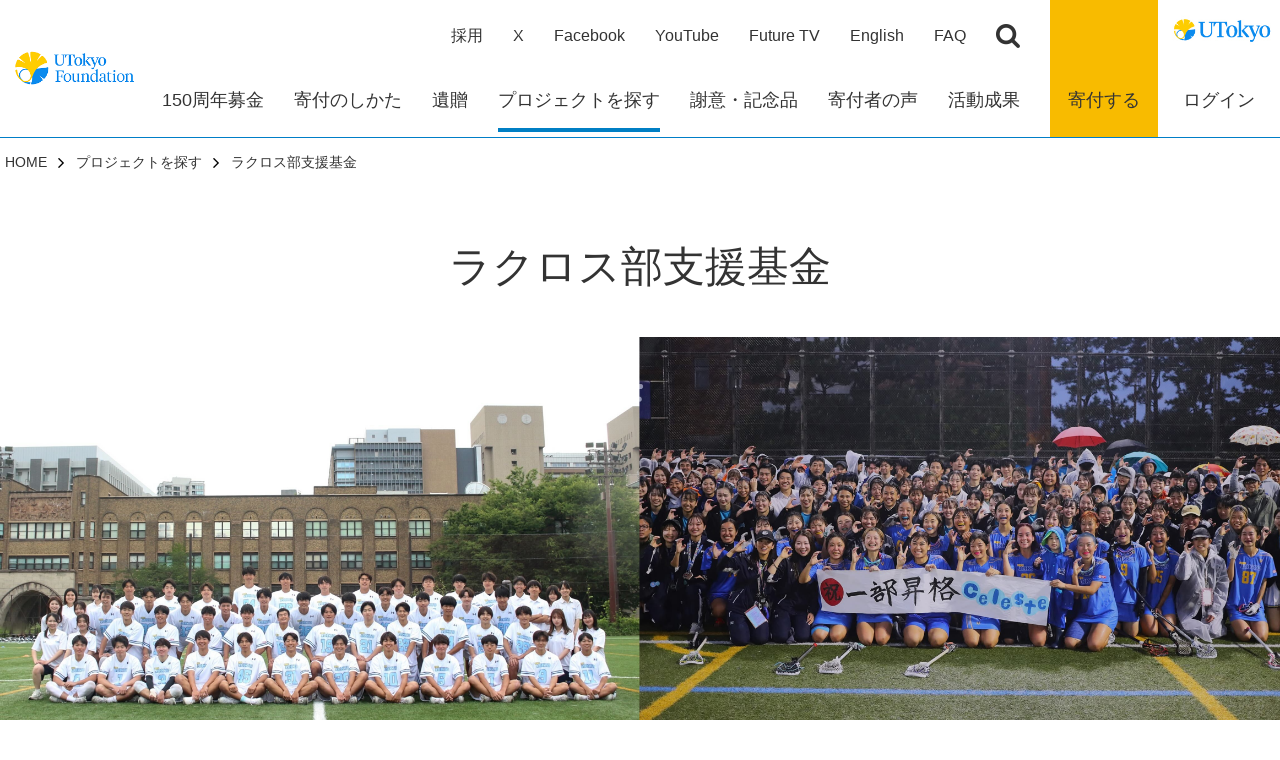

--- FILE ---
content_type: text/html; charset=UTF-8
request_url: https://utf.u-tokyo.ac.jp/project/pjt28
body_size: 146988
content:
<!doctype html>
<html>
<head>
	<!-- meta情報 -->
    <meta charset="utf-8">
    
<title>ラクロス部支援基金 | 東京大学基金</title>

<meta http-equiv="content-type" content="text/html; charset=UTF-8"/>
<meta name="generator" content="concrete5 - 8.5.2"/>
<link rel="shortcut icon" href="https://utf.u-tokyo.ac.jp/application/files/6015/5868/8077/index.ico" type="image/x-icon"/>
<link rel="icon" href="https://utf.u-tokyo.ac.jp/application/files/6015/5868/8077/index.ico" type="image/x-icon"/>
<link rel="canonical" href="https://utf.u-tokyo.ac.jp/project/pjt28">
<script type="text/javascript">
    var CCM_DISPATCHER_FILENAME = "/index.php";
    var CCM_CID = 453;
    var CCM_EDIT_MODE = false;
    var CCM_ARRANGE_MODE = false;
    var CCM_IMAGE_PATH = "/concrete/images";
    var CCM_TOOLS_PATH = "/index.php/tools/required";
    var CCM_APPLICATION_URL = "https://utf.u-tokyo.ac.jp";
    var CCM_REL = "";
    var CCM_ACTIVE_LOCALE = "ja_JP";
</script>

<link href="/concrete/css/font-awesome.css?ccm_nocache=c2f810f838c393a212b03734e81cad1b159e6ccc" rel="stylesheet" type="text/css" media="all">
<script type="text/javascript" src="/concrete/js/jquery.js?ccm_nocache=c2f810f838c393a212b03734e81cad1b159e6ccc"></script>
<link href="/application/files/cache/css/138345953d4241ef593aafa18a3f3b6847054d47.css?ccm_nocache=c2f810f838c393a212b03734e81cad1b159e6ccc" rel="stylesheet" type="text/css" media="all" data-source="/packages/tokyo_package/blocks/globalnav_block/view.css?ccm_nocache=be0db600e64a0e7b24daf3dd6dbbf6b8b60201c8 /concrete/css/responsive-slides.css?ccm_nocache=c2f810f838c393a212b03734e81cad1b159e6ccc /packages/tokyo_package/blocks/pj_detail_content/view.css?ccm_nocache=be0db600e64a0e7b24daf3dd6dbbf6b8b60201c8 /packages/tokyo_package/blocks/footer_page_list/view.css?ccm_nocache=be0db600e64a0e7b24daf3dd6dbbf6b8b60201c8">
<!-- Google tag (gtag.js) -->
<script async src="https://www.googletagmanager.com/gtag/js?id=G-ZRV9DEGE3V"></script>
<script>
  window.dataLayer = window.dataLayer || [];
  function gtag(){dataLayer.push(arguments);}
  gtag('js', new Date());
  gtag('config', 'G-ZRV9DEGE3V');
</script>

<script>
(function(i,s,o,g,r,a,m){i['GoogleAnalyticsObject']=r;i[r]=i[r]||function(){
(i[r].q=i[r].q||[]).push(arguments)},i[r].l=1*new Date();a=s.createElement(o),
m=s.getElementsByTagName(o)[0];a.async=1;a.src=g;m.parentNode.insertBefore(a,m)
})(window,document,'script','https://www.google-analytics.com/analytics.js','ga');

	ga('create', 'UA-17838854-1', 'auto');
	ga('send', 'pageview');
</script>
<meta name="twitter:card" content="summary" />
<meta name="twitter:site" content="@GivingtoUTokyo" />
<meta property="og:image" content="https://utf.u-tokyo.ac.jp/application/files/5817/1340/0593/ddcb5c61c2bcc24b1b3352c9dad702d4.jpg">

<!-- Facebook Pixel Code -->
<script>
!function(f,b,e,v,n,t,s)
{if(f.fbq)return;n=f.fbq=function(){n.callMethod?n.callMethod.apply(n,arguments):n.queue.push(arguments)};
if(!f._fbq)f._fbq=n;n.push=n;n.loaded=!0;n.version='2.0';
n.queue=[];t=b.createElement(e);t.async=!0;
t.src=v;s=b.getElementsByTagName(e)[0];
s.parentNode.insertBefore(t,s)}(window,document,'script','https://connect.facebook.net/en_US/fbevents.js');
fbq('init', '745724774984691'); 
fbq('track', 'PageView');
</script>
<noscript>
<img height="1" width="1" 
src="https://www.facebook.com/tr?id=745724774984691&ev=PageView&noscript=1"/>
</noscript>
<!-- End Facebook Pixel Code -->	<meta http-equiv="X-UA-Compatible" content="IE=edge"/>
	<meta http-equiv="Pragma" content="no-cache" />
	<meta http-equiv="Cache-Control" content="no-cache" />
    <meta name="viewport" content="width=device-width,initial-scale=1.0">
    <meta name="format-detection" content="telephone=no">
    <!-- OGタグ -->
    	<meta property="og:url" content="http://utf.u-tokyo.ac.jp/project/pjt28"/>
	<meta property="og:title" content="ラクロス部支援基金 | 東京大学基金" />
	<meta property="og:description" content="">
	<!-- <meta property="og:image" content="https://utf.u-tokyo.ac.jp/packages/tokyo_package/themes/tokyo_theme/images/ogimg.gif"/> -->
    <!-- CSS -->
    <link rel="stylesheet" href="/packages/tokyo_package/themes/tokyo_theme/css/sanitize.css">
    <link rel="stylesheet" href="/packages/tokyo_package/themes/tokyo_theme/css/reset.css">
    <link rel="stylesheet" href="/packages/tokyo_package/themes/tokyo_theme/js/slick/slick.css">
    <link rel="stylesheet" href="/packages/tokyo_package/themes/tokyo_theme/js/slick/slick-theme.css">
    <link rel="stylesheet" href="/packages/tokyo_package/themes/tokyo_theme/css/common.css?tm=20241125">
    <link rel="stylesheet" href="/application/files/cache/css/tokyo_theme/common.css?ts=1768379521" type="text/css">
    <!-- CSS for templates -->
    <link rel="stylesheet" href="/application/js/ckeditor4/vendor/plugins/templates/templates/css/templates.css" />
	<!-- add 2023.10.05 AddThisサービス終了対応シェアリンク用 -->
	<link href="/packages/tokyo_package/themes/tokyo_theme/css/sns.css?tm=20231005" rel="stylesheet" type="text/css">
	<!-- JS -->
	<script src="/packages/tokyo_package/themes/tokyo_theme/js/slick/slick.min.js"></script>
	<script src="/packages/tokyo_package/themes/tokyo_theme/js/jquery.matchHeight.js"></script>
	<script src="/packages/tokyo_package/themes/tokyo_theme/js/common.js?tm=20200407"></script>
	<script src="/packages/tokyo_package/themes/tokyo_theme/js/progressbar.js?tm=202012181038"></script>
</head>
<body class="project">

<script type="text/javascript">
/* =====================================================================
 * FDWリンク設定
 ==================================================================== */
 	function fdwLink(parm) {
	 	var baseUrl = 'https://payment.utf.u-tokyo.ac.jp/tokyo/entry.php';
	 	var url = '';
	 	if (parm != '') {
			url = baseUrl + '?' + parm;
		} else {
			url = baseUrl;
		}
		window.open(url, '_blank');
	}
 	function fdwLinkEng(parm) {
	 	var baseUrl = 'https://payment.utf.u-tokyo.ac.jp/tokyo_eng/entry.php';
	 	var url = '';
	 	if (parm != '') {
			url = baseUrl + '?' + parm;
		} else {
			url = baseUrl;
		}
		window.open(url, '_blank');
	}
 	function fdwLinkAmz(parm) {
	 	var baseUrl = 'https://payment.utf.u-tokyo.ac.jp/tokyo_amz/entry.php';
	 	var url = '';
	 	if (parm != '') {
			url = baseUrl + '?' + parm;
		} else {
			url = baseUrl;
		}
		window.open(url, '_blank');
	}
 	function fdwLinkLogin(parm) {
	 	var baseUrl = 'https://payment.utf.u-tokyo.ac.jp/tokyo/login.php';
	 	var url = '';
	 	if (parm != '') {
			url = baseUrl + '?' + parm;
		} else {
			url = baseUrl;
		}
		window.open(url, '_blank');
	}
 	function fdwLinkRemind(parm) {
	 	var baseUrl = 'https://payment.utf.u-tokyo.ac.jp/tokyo/remained.php ';
	 	var url = '';
	 	if (parm != '') {
			url = baseUrl + '?' + parm;
		} else {
			url = baseUrl;
		}
		window.open(url, '_blank');
	}
 	function fdwLinkMyPage(parm) {
	 	var baseUrl = 'https://payment.utf.u-tokyo.ac.jp/tokyo/mypageEntry.php';
	 	var url = '';
	 	if (parm != '') {
			url = baseUrl + '?' + parm;
		} else {
			url = baseUrl;
		}
		window.open(url, '_blank');
	}
 	function fdwLinkEngAsk(parm) {
	 	var baseUrl = 'https://payment.utf.u-tokyo.ac.jp/tokyo_eng/askEntry.php';
	 	var url = '';
	 	if (parm != '') {
			url = baseUrl + '?' + parm;
		} else {
			url = baseUrl;
		}
		window.open(url, '_blank');
	}
 </script>

<!-- concrete5差し込み用Wrapper -->
<div class="ccm-page page-type-page page-template-project-detail">



    
<header id="header">
	
	<!-- グロナビエリア（PC） -->
    <div class="inner">
    	<!-- ロゴ画像１ -->
        <div class="col">
            <h1 class="header-mainlogo">
                <a href="https://utf.u-tokyo.ac.jp/"  >
        		<img src="/application/files/3117/1135/8879/utf_newLOGO_en2.png" alt="logo1" width="250" height="109">
<img src="/application/files/3117/1135/8879/utf_newLOGO_en2.png" alt="logo1_sp" width="250" height="109">
                </a>
            </h1>
        </div>
        <div class="col">
        	<!-- 上部ナビ -->
            <ul class="header-sub-nav">
				<li><a href="https://utf.u-tokyo.ac.jp/recruit">採用</a></li>
<li><a href="https://twitter.com/GivingtoUTokyo" target="_blank">X</a></li>
<li><a href="https://www.facebook.com/UTokyo.foundation/" target="_blank">Facebook</a></li>
<li><a href="https://www.youtube.com/c/東京大学基金givingtoutokyo" target="_blank">YouTube</a></li>
<li><a href="https://utf.u-tokyo.ac.jp/newslist/futuretv" target="_blank">Future TV</a></li>
<li><a href="https://utf.u-tokyo.ac.jp/en">English</a></li>
<li><a href="https://utf.u-tokyo.ac.jp/faq">FAQ</a></li>
				<!-- googleカスタム検索 -->
                <li class="header-search">
                	                	<!-- 日本語ページ -->
					<form id="cse-search-box" action="/searchresult_jp">
						<i></i>
						<input type="hidden" name="cx" value="002276658359664868542:9n8fez6bsms" />
						<input type="hidden" name="ie" value="UTF-8" />
						<input type="text" name="q" size="31" placeholder="Google カスタム検索" />
					</form>
					                </li>
            </ul>
            
            <!-- 下部ナビ -->
            <ul id="global-nav">
				<li><a href="https://utf.u-tokyo.ac.jp/150th"><em>150周年募金</em></a>
</li>
<li><a href="https://utf.u-tokyo.ac.jp/htd"><em>寄付のしかた</em></a>
<div class="item">
<div class="inner">
<p class="title"><a href="https://utf.u-tokyo.ac.jp/htd">寄付のしかた</a></p>
<ul>
<li><a href="https://utf.u-tokyo.ac.jp/htd/web">WEB申込の決済種類</a></li>
<li><a href="https://utf.u-tokyo.ac.jp/htd/document">書面でのお手続き（銀行振込）</a></li>
<li><a href="https://utf.u-tokyo.ac.jp/htd/creditcard">書面でのお手続き（クレジットカード）</a></li>
<li><a href="https://utf.u-tokyo.ac.jp/htd/kouzafurikae">書面でのお手続き（口座振替）</a></li>
<li><a href="https://utf.u-tokyo.ac.jp/htd/corporate">法人の方の寄付</a></li>
<li><a href="https://utf.u-tokyo.ac.jp/htd/annual">定期的に寄付する</a></li>
<li><a href="https://utf.u-tokyo.ac.jp/htd/paypay">PayPay</a></li>
<li><a href="https://utf.u-tokyo.ac.jp/htd/04">つながる募金（SoftBank）</a></li>
<li><a href="https://utf.u-tokyo.ac.jp/htd/05">Amazon Pay</a></li>
<li><a href="https://utf.u-tokyo.ac.jp/htd/book">古本を寄付する</a></li>
<li><a href="https://utf.u-tokyo.ac.jp/htd/reuse">リユース募金</a></li>
<li><a href="https://utf.u-tokyo.ac.jp/htd/638">メルカリ寄付</a></li>
<li><a href="https://utf.u-tokyo.ac.jp/htd/yahoo">Yahoo!ネット募金</a></li>
<li><a href="https://utf.u-tokyo.ac.jp/htd/furusato">ふるさと納税</a></li>
<li><a href="https://utf.u-tokyo.ac.jp/htd/stock">株式等を寄付する</a></li>
<li><a href="https://utf.u-tokyo.ac.jp/htd/JCoinPay">ぽちっと募金</a></li>
<li><a href="https://utf.u-tokyo.ac.jp/htd/kyousyokuin">教職員の方</a></li>
<li><a href="https://utf.u-tokyo.ac.jp/htd/group">団体の方</a></li>
<li><a href="https://utf.u-tokyo.ac.jp/htd/cheerd">チアドネ</a></li>
<li><a href="https://utf.u-tokyo.ac.jp/faq">よくあるご質問</a></li>
<li><a href="https://utf.u-tokyo.ac.jp/htd/asf">東京大学基金が定める反社会的勢力の定義について</a></li>
<li><a href="https://utf.u-tokyo.ac.jp/htd/first-support-how">はじめて寄付を検討してくださる方へ</a></li>
</ul>
</div>
</div>
</li>
<li><a href="https://utf.u-tokyo.ac.jp/kind"><em>遺贈</em></a>
<div class="item">
<div class="inner">
<p class="title"><a href="https://utf.u-tokyo.ac.jp/kind">遺贈</a></p>
<ul>
<li><a href="https://utf.u-tokyo.ac.jp/kind/bequest">遺贈寄付のかたち，遺贈できる財産</a></li>
<li><a href="https://utf.u-tokyo.ac.jp/kind/inheritance">税制上の優遇措置，ご寄付への謝意</a></li>
<li><a href="https://utf.u-tokyo.ac.jp/kind/obituary">寄付プランの例，モデルケース</a></li>
<li><a href="https://utf.u-tokyo.ac.jp/kind/06">遺贈寄付の方法</a></li>
<li><a href="https://utf.u-tokyo.ac.jp/kind/bequest-faq">よくあるご質問</a></li>
<li><a href="https://utf.u-tokyo.ac.jp/kind/partner">パートナー団体、外部掲載先等</a></li>
<li><a href="https://utf.u-tokyo.ac.jp/kind/news">遺贈関連news</a></li>
</ul>
</div>
</div>
</li>
<li class="is-current"><a href="https://utf.u-tokyo.ac.jp/project"><em>プロジェクトを探す</em></a>
<div class="item">
<div class="inner">
<p class="title"><a href="https://utf.u-tokyo.ac.jp/project">プロジェクトを探す</a></p>
<ul>
<li><a href="https://utf.u-tokyo.ac.jp/project/person">研究者インタビュー</a></li>
</ul>
</div>
</div>
</li>
<li><a href="https://utf.u-tokyo.ac.jp/appreciation"><em>謝意・記念品</em></a>
<div class="item">
<div class="inner">
<p class="title"><a href="https://utf.u-tokyo.ac.jp/appreciation">謝意・記念品</a></p>
<ul>
<li><a href="https://utf.u-tokyo.ac.jp/appreciation/myn">銘板 in 安田講堂</a></li>
<li><a href="https://utf.u-tokyo.ac.jp/appreciation/list">寄付者芳名録</a></li>
<li><a href="https://utf.u-tokyo.ac.jp/appreciation/seminar">寄付者特別セミナー</a></li>
<li><a href="https://utf.u-tokyo.ac.jp/appreciation/report">活動報告会</a></li>
<li><a href="https://utf.u-tokyo.ac.jp/appreciation/merit">税法上の優遇措置</a></li>
<li><a href="https://utf.u-tokyo.ac.jp/appreciation/koujo_simulator">寄付金控除シミュレーター</a></li>
</ul>
</div>
</div>
</li>
<li><a href="https://utf.u-tokyo.ac.jp/voice"><em>寄付者の声</em></a>
<div class="item">
<div class="inner">
<p class="title"><a href="https://utf.u-tokyo.ac.jp/voice">寄付者の声</a></p>
<ul>
<li><a href="https://utf.u-tokyo.ac.jp/voice/dialog">総長×寄付者ダイアログ</a></li>
<li><a href="https://utf.u-tokyo.ac.jp/voice/interview">寄付者インタビュー</a></li>
<li><a href="https://utf.u-tokyo.ac.jp/voice/first-support-why">どうして私が東大寄付？</a></li>
<li><a href="https://utf.u-tokyo.ac.jp/voice/ayn">ADD YOUR NAME</a></li>
</ul>
</div>
</div>
</li>
<li><a href="https://utf.u-tokyo.ac.jp/result"><em>活動成果</em></a>
<div class="item">
<div class="inner">
<p class="title"><a href="https://utf.u-tokyo.ac.jp/result">活動成果</a></p>
<ul>
<li><a href="https://utf.u-tokyo.ac.jp/result/achievement">数字で見る寄付の実績</a></li>
<li><a href="https://utf.u-tokyo.ac.jp/result/result">年度報告</a></li>
<li><a href="https://utf.u-tokyo.ac.jp/result/project-result">プロジェクトニュース</a></li>
<li><a href="https://utf.u-tokyo.ac.jp/result/student">奨学生の声</a></li>
<li><a href="https://utf.u-tokyo.ac.jp/result/focus">Focus</a></li>
</ul>
</div>
</div>
</li>
            </ul>
        </div>
        <div class="col">
        	<!-- 寄付ボタン -->
            <p class="header-donate"><a id="globalNavLinkButton_35812" href="javascript:void(0);" onclick="fdwLink('')">寄付する</a></p>
        </div>
        <div class="col">
        	<!-- ロゴ画像２ -->
            <figure class="header-logo">
            	<a href="https://www.u-tokyo.ac.jp/ja/index.html" target="_blank" >
            		<img src="/application/files/7517/1255/8369/UTokyo.jpg" alt="logo2" width="200" height="70">            	</a>
            </figure>
            <!-- ログインボタン -->
            <p class="header-login">
            	<a href="javascript:void(0);" onclick="fdwLinkLogin('')"><em>ログイン</em></a>
            </p>
        </div>
        <div class="col">
            <p class="header-nav-btn">
                <span class="btn">
                    <span class="btn-icon"></span>
                </span>
            </p>
        </div>
    </div>
    
    <!-- グロナビエリア（SP） -->
    <div id="global-nav-sp">
        <ul>
        	<!-- 検索窓 -->
            <li class="global-nav-sp-search">
            	            	<!-- 日本語ページ -->
				<form id="cse-search-box" action="/searchresult_jp">
					<i></i>
					<input type="hidden" name="cx" value="002276658359664868542:9n8fez6bsms" />
					<input type="hidden" name="ie" value="UTF-8" />
					<input type="text" name="q" size="31" placeholder="Google カスタム検索" />
				</form>
				            </li>
			<li><a href="https://utf.u-tokyo.ac.jp/150th">150周年募金</a></li>
<li><p class="title"><a href="https://utf.u-tokyo.ac.jp/htd">寄付のしかた</a>
<span class="btn"></span>
</p>
<ul>
<li><a href="https://utf.u-tokyo.ac.jp/htd/web">WEB申込の決済種類</a></li>
<li><a href="https://utf.u-tokyo.ac.jp/htd/document">書面でのお手続き（銀行振込）</a></li>
<li><a href="https://utf.u-tokyo.ac.jp/htd/creditcard">書面でのお手続き（クレジットカード）</a></li>
<li><a href="https://utf.u-tokyo.ac.jp/htd/kouzafurikae">書面でのお手続き（口座振替）</a></li>
<li><a href="https://utf.u-tokyo.ac.jp/htd/corporate">法人の方の寄付</a></li>
<li><a href="https://utf.u-tokyo.ac.jp/htd/annual">定期的に寄付する</a></li>
<li><a href="https://utf.u-tokyo.ac.jp/htd/paypay">PayPay</a></li>
<li><a href="https://utf.u-tokyo.ac.jp/htd/04">つながる募金（SoftBank）</a></li>
<li><a href="https://utf.u-tokyo.ac.jp/htd/05">Amazon Pay</a></li>
<li><a href="https://utf.u-tokyo.ac.jp/htd/book">古本を寄付する</a></li>
<li><a href="https://utf.u-tokyo.ac.jp/htd/reuse">リユース募金</a></li>
<li><a href="https://utf.u-tokyo.ac.jp/htd/638">メルカリ寄付</a></li>
<li><a href="https://utf.u-tokyo.ac.jp/htd/yahoo">Yahoo!ネット募金</a></li>
<li><a href="https://utf.u-tokyo.ac.jp/htd/furusato">ふるさと納税</a></li>
<li><a href="https://utf.u-tokyo.ac.jp/htd/stock">株式等を寄付する</a></li>
<li><a href="https://utf.u-tokyo.ac.jp/htd/JCoinPay">ぽちっと募金</a></li>
<li><a href="https://utf.u-tokyo.ac.jp/htd/kyousyokuin">教職員の方</a></li>
<li><a href="https://utf.u-tokyo.ac.jp/htd/group">団体の方</a></li>
<li><a href="https://utf.u-tokyo.ac.jp/htd/cheerd">チアドネ</a></li>
<li><a href="https://utf.u-tokyo.ac.jp/faq">よくあるご質問</a></li>
<li><a href="https://utf.u-tokyo.ac.jp/htd/asf">東京大学基金が定める反社会的勢力の定義について</a></li>
<li><a href="https://utf.u-tokyo.ac.jp/htd/first-support-how">はじめて寄付を検討してくださる方へ</a></li>
</ul>
</li>
<li><p class="title"><a href="https://utf.u-tokyo.ac.jp/kind">遺贈</a>
<span class="btn"></span>
</p>
<ul>
<li><a href="https://utf.u-tokyo.ac.jp/kind/bequest">遺贈寄付のかたち，遺贈できる財産</a></li>
<li><a href="https://utf.u-tokyo.ac.jp/kind/inheritance">税制上の優遇措置，ご寄付への謝意</a></li>
<li><a href="https://utf.u-tokyo.ac.jp/kind/obituary">寄付プランの例，モデルケース</a></li>
<li><a href="https://utf.u-tokyo.ac.jp/kind/06">遺贈寄付の方法</a></li>
<li><a href="https://utf.u-tokyo.ac.jp/kind/bequest-faq">よくあるご質問</a></li>
<li><a href="https://utf.u-tokyo.ac.jp/kind/partner">パートナー団体、外部掲載先等</a></li>
<li><a href="https://utf.u-tokyo.ac.jp/kind/news">遺贈関連news</a></li>
</ul>
</li>
<li><p class="title"><a href="https://utf.u-tokyo.ac.jp/project" style="color: #0078c1;">プロジェクトを探す</a>
<span class="btn"></span>
</p>
<ul>
<li><a href="https://utf.u-tokyo.ac.jp/project/person">研究者インタビュー</a></li>
</ul>
</li>
<li><p class="title"><a href="https://utf.u-tokyo.ac.jp/appreciation">謝意・記念品</a>
<span class="btn"></span>
</p>
<ul>
<li><a href="https://utf.u-tokyo.ac.jp/appreciation/myn">銘板 in 安田講堂</a></li>
<li><a href="https://utf.u-tokyo.ac.jp/appreciation/list">寄付者芳名録</a></li>
<li><a href="https://utf.u-tokyo.ac.jp/appreciation/seminar">寄付者特別セミナー</a></li>
<li><a href="https://utf.u-tokyo.ac.jp/appreciation/report">活動報告会</a></li>
<li><a href="https://utf.u-tokyo.ac.jp/appreciation/merit">税法上の優遇措置</a></li>
<li><a href="https://utf.u-tokyo.ac.jp/appreciation/koujo_simulator">寄付金控除シミュレーター</a></li>
</ul>
</li>
<li><p class="title"><a href="https://utf.u-tokyo.ac.jp/voice">寄付者の声</a>
<span class="btn"></span>
</p>
<ul>
<li><a href="https://utf.u-tokyo.ac.jp/voice/dialog">総長×寄付者ダイアログ</a></li>
<li><a href="https://utf.u-tokyo.ac.jp/voice/interview">寄付者インタビュー</a></li>
<li><a href="https://utf.u-tokyo.ac.jp/voice/first-support-why">どうして私が東大寄付？</a></li>
<li><a href="https://utf.u-tokyo.ac.jp/voice/ayn">ADD YOUR NAME</a></li>
</ul>
</li>
<li><p class="title"><a href="https://utf.u-tokyo.ac.jp/result">活動成果</a>
<span class="btn"></span>
</p>
<ul>
<li><a href="https://utf.u-tokyo.ac.jp/result/achievement">数字で見る寄付の実績</a></li>
<li><a href="https://utf.u-tokyo.ac.jp/result/result">年度報告</a></li>
<li><a href="https://utf.u-tokyo.ac.jp/result/project-result">プロジェクトニュース</a></li>
<li><a href="https://utf.u-tokyo.ac.jp/result/student">奨学生の声</a></li>
<li><a href="https://utf.u-tokyo.ac.jp/result/focus">Focus</a></li>
</ul>
</li>
<li><a href="https://utf.u-tokyo.ac.jp/recruit">採用</a></li>
<li><a href="https://twitter.com/GivingtoUTokyo" target="_blank">X</a></li>
<li><a href="https://www.facebook.com/UTokyo.foundation/" target="_blank">Facebook</a></li>
<li><a href="https://www.youtube.com/c/東京大学基金givingtoutokyo" target="_blank">YouTube</a></li>
<li><a href="https://utf.u-tokyo.ac.jp/newslist/futuretv" target="_blank">Future TV</a></li>
<li><a href="https://utf.u-tokyo.ac.jp/en">English</a></li>
<li><a href="https://utf.u-tokyo.ac.jp/faq">FAQ</a></li>
			<!-- ログインボタン用 -->
			<li><a href="javascript:void(0);" onclick="fdwLinkLogin('')">ログイン</a></li>
        </ul>
    </div>

</header>
<div id="header-spacer"></div>


<!-- パンくず -->
<nav id="breadcrumbs">
    <ul>
    <li><a href="https://utf.u-tokyo.ac.jp/">HOME</a></li>
<li><a href="https://utf.u-tokyo.ac.jp/project">プロジェクトを探す</a></li>
<li>ラクロス部支援基金</li>
    </ul>
</nav>






    
<h1 class="article-title01"></h1>


<div id="wrapper">
    <div id="wrapper-cover"></div>

    <div id="contents">
        <section class="cmn-container01">
            <div class="cmn-w1300 p-t0-xs p-t15-sm p-t20-md p-t40 p-b20">
				

    

<div class="p-r10 p-l10">
    <h1 class="cmn-title01 m-b20-xs m-b45">ラクロス部支援基金</h1>
</div>

<div class="js-temporary-hide-box m-b50">
    <figure class="m-b20-xs m-b70"><img src="/application/files/7917/4832/9028/TOP20250527.png" alt="" width="2324" height="725" class="ccm-article-block bID-14586"></figure>

    <div class="p-r10 p-l10">
        <p class="fs-20-xs fs-34 ta-c">東大から日本へ貫く感動を巻き起こす集団</p>

		<!-- ▼▼▼ スマホ表示（PJオーナー情報） ▼▼▼ -->
        <div class="d-n-md d-n-lg d-n-xl">
            <div class="project-owner-box01">
                <figure>
	    			<img src="/application/files/1117/5133/8587/0df4886118230895319d7490da5946ff.jpg" alt="PJ画像" width="648" height="778">                </figure>
                <div class="detail">
                    <p class="title">プロジェクト設置責任者</p>
                    <p class="name">ラクロス部　部長 工学系研究科都市工学専攻・准教授<br>
                        飛野　智宏                    </p>
                </div>
            </div>
            <div class="project-sns-box01">
                                                </div>
            	            <dl class="project-donation-data01">
	                <dt>今年度寄付総額</dt>
	                <dd>711,000円</dd>
	                <dt>今年度寄付件数</dt>
	                <dd>29件</dd>
	                <dt>現在の継続寄付会員人数</dt>
	                <dd>2人</dd>
	                	                	            </dl>
                        	            <p class="fs-18 ta-c fw-b">
	            	<a class="cmn-btn01 cmn-btn01-yellow01 cmn-btn01-large01 ta-l" href="javascript:void(0);" onclick="fdwLink('purposeCode=100&supportCode=134')">
	            		このプロジェクトに寄付をする	            	</a>
	            </p>
                                    <p>東京大学へのご寄付には<a class="cmn-link01 cmn-hover01" href="/index.php?cID=229">税法上の優遇措置</a>が適用されます。</p>
        </div>
        <!-- ▲▲▲ スマホ表示（PJオーナー情報） ▲▲▲ -->
        
    </div>
</div>


            </div>
        </section>
        <section class="cmn-container01" id="pj-detail-top">
            <div class="cmn-w1200 p-t0-xs p-t0-sm">
				

    <script type="text/javascript">
// ------------------------------------------------------------------------
// 活動報告の表示制御
// ------------------------------------------------------------------------
function F_PjReportForcus(id) {
	// 活動報告詳細とリスト一覧を全て非表示
		$('#pjReportDetail0').hide();
	$('#pjReportList0').show();
		$('#pjReportDetail1').hide();
	$('#pjReportList1').show();
		$('#pjReportDetail2').hide();
	$('#pjReportList2').show();
		$('#pjReportDetail3').hide();
	$('#pjReportList3').show();
		$('#pjReportDetail4').hide();
	$('#pjReportList4').show();
		// 指定された活動報告詳細を表示
	$(id).show();
	// 上記に対応する、活動報告リストitemを非表示
	var _id = id;
	var _listItemId = _id.replace('pjReportDetail','pjReportList');
	$(_listItemId).hide();
	
    // ページ内リンクのスムーズスクロール
    //----------------------------------------------------------
    $('a[href^="#pjReportDetail"]').on('click', function() {
        var anc = $(this).attr('href').replace('#', '');
        // 固定ヘッダーの高さ分上に移動する
        var offset = $('#header > .inner').outerHeight() + 40;
        var top = $($(this).attr('href')).offset().top - offset;
        $('html, body').animate({scrollTop: top}, 400);
        return false;
    });
}
// ------------------------------------------------------------------------
// GETパラメータをJSで処理する。
// ------------------------------------------------------------------------
var qsParm = new Array();
function F_retrieveGETqs() {
    var query = window.location.search.substring(1);
    var parms = query.split('&');
    for (var i=0; i<parms.length; i++) {
        var pos = parms[i].indexOf('=');
        if (pos > 0) {
            var key = parms[i].substring(0,pos);
            var val = parms[i].substring(pos+1);

            qsParm[key] = val;
        }
    }
}
// ------------------------------------------------------------------------
// 寄付実績プログレスバー表示用(PC)
// ------------------------------------------------------------------------


// ------------------------------------------------------------------------
// 画面読み込み時処理
// ------------------------------------------------------------------------
$(document).ready(function(){
	
	// GETパラメータ取得
    F_retrieveGETqs();

	var idx = '';
    if (typeof qsParm['uniqId'] !== 'undefined' && qsParm['uniqId'] != '') {
		// 固有ID指定時
		var uniqId = decodeURI(qsParm['uniqId']);
		//console.log(uniqId);
		var tmpID = '';
		$('[id^=uniqId]').each(function () {
			
			tmpID = $(this).val();
			if ( tmpID == uniqId ) {
				idx = $(this).closest('div').attr('id');
				var _idx = idx.replace('pjReportList','pjReportDetail');
				//location.href = location.pathname;
				F_PjReportForcus('#' + _idx);
				return false;
			}

		});
		if (idx === '') {
			// 該当する固有IDが無い場合、バッグナンバーの一覧を表示
			F_PjReportForcus('#xxxx');
		}

	} else if (typeof qsParm['reportId'] !== 'undefined' && qsParm['reportId'] != '') {
		// 指定の活動報告
		F_PjReportForcus('#' + qsParm['reportId']);

	} else {
		// デフォルト
		F_PjReportForcus('#pjReportDetail0');
	}

	// 活動報告タブをアクティブ化
	if (typeof qsParm['uniqId'] !== 'undefined' && qsParm['uniqId'] != ''
		|| typeof qsParm['reportId'] !== 'undefined' && qsParm['reportId'] != '') {
		$('.project-tabs .item a').eq(1).trigger('click');
		// 固定ヘッダーの高さ分上に移動する
		var offset = $('#header > .inner').outerHeight() + 40;
        var top = $('#project-tab02').offset().top - offset;
        $('html, body').animate({scrollTop: top}, 400);

	}
});


	$(function(){
			$('#globalNavLinkButton_35812').get(0).onclick = "";
			$('#globalNavLinkButton_35812').on('click', function() {
				fdwLink('purposeCode=100&supportCode=134');
			}
	);
});
</script>
<style type="text/css">
div.pjReportDetail {
    padding-top: 100px;
    margin-top: -100px;
}
</style>

<!-- タブ設定 -->
<nav class="project-tabs">
    <div class="inner">
        <div class="item"><a href="#project-tab01"><em>プロジェクト概要</em></a></div>
        <div class="item"><a href="#project-tab02"><em>活動報告</em></a></div>
        <div class="item"><a href="#project-tab03"><em>応援コメント</em></a></div>
    	<!-- ソーシャル（共有） -->
		<!-- mod 2023.09.25 AddThisサービス終了のため以下修正、共有リンク用JS/CSSは削除 -->
        <div class="project-share">
    		<a class="cmn-hover01 share_link" href="javascript:void(0);" data-val="all">
    			<em>シェア</em>		<!-- mod 2023.10.05 共通 → シェア -->
    		</a>
   		</div>
    </div>
</nav>
<!-- プロジェクト詳細コンテンツ -->
<div class="project-main-row">
	<!-- PJタブエリア -->
    <div class="project-main-col">
    	<!-- プロジェクト概要 -->
        <div id="project-tab01" class="project-tab-content">
		    													<!-- サブタイトル -->
							<h2 class="project-title01 m-t0">東大から日本へ貫く感動を巻き起こす集団でありたい</h2>
																			<!-- 記事 -->
							<p>ラクロスという競技は1986 年に初めて日本で紹介され，それ以来関東の大学を中心として全国へ急速に広まっていきました。<br />
<br />
東京大学ラクロス部男子「BLUE BULLETS」 は、1987年の創部以来、全国屈指の強豪としてラク口ス界をリードし続けています。またその部員数も右肩上がりに増加し、これらの努力が認められる形で運動会準加盟1993年、そして正式加盟1997年となり今に至ります。関東一を争う一部リーグに所属しほぼ毎年関東ベスト４に入る結果を残しています。2005年度には関東優勝、全日本選手権準優勝という成績を達成しました。関東制覇、学生王者、そして日本一を目標に頑張っています。<br />
<br />
東京大学ラクロス部女子「Celeste」は、1989年にサークルとして活動を開始し、1997年に東京大学運動会に正式加盟しました。2024年に長年の夢であった一部昇格を創部史上初めて達成、2025年からはさらに高みである学生日本一を目指して挑戦を続けています。決して人数が多いわけでも、特別な運動能力を持つ選手ばかりでもありませんが、困難に立ち向かい、仲間とともに成長し続けています。皆様からの温かいご支援が、私たちの挑戦を後押しする大きな力になります。どうか、「日本一」という新たな夢への一歩をともに歩んでいただければ幸いです。</p>

<figure style="text-align: center;"><img alt="TOPIC①.png" src="https://utf.u-tokyo.ac.jp/application/files/5717/4766/5391/TOPIC1.png" /></figure>
																						<!-- サブタイトル -->
							<h2 class="project-title01 m-t0">基金の趣旨</h2>
																			<!-- 記事 -->
							<p>教養学部第二グラウンドは2010年に人工芝化されており，学部授業，ホッケー部や男女ラクロス部の練習のみならず，ホッケーや女子ラクロスの試合にも使用されています。今後予定されている第二グラウンドの人工芝張替資金のほか，ラクロス部男女の諸活動の資金とさせていただきます。</p>

<figure style="text-align: center;"><img alt="基金の主旨.png" src="https://utf.u-tokyo.ac.jp/application/files/9217/4766/6224/79655cbfbec8cb75ce69ccfc22da1645.png" /></figure>
														    		    	<!-- 詳細リンク群 -->
		    	<ul class="project-contents-nav02">
		    			                <li>
		                	<a href="http://bluebullets.tokyolax.com/2/" target="_blank">
		                		東京大学運動会ラクロス部男子ホームページ		                	</a>
		                </li>
						                <li>
		                	<a href="https://tokyolaxhp.wixsite.com/tokyolaxgirls" target="_blank">
		                		東京大学運動会ラクロス部女子ホームページ		                	</a>
		                </li>
						                <li>
		                	<a href="https://www.facebook.com/UTokyo.sports" target="_blank">
		                		東大スポーツを応援するフェイスブックページ東大スポーツ（UTokyo Sports)		                	</a>
		                </li>
							    </ul>
					    		    	<!-- 画像付きリンクバナー -->
		    	<ul class="project-contents-nav01">
		    				    </ul>
										<!-- 寄付ボタン -->
	            <p class="fs-18 ta-c fw-b">
	            	<a class="cmn-btn01 cmn-btn01-yellow01 cmn-btn01-large01 ta-l" href="javascript:void(0);" onclick="fdwLink('purposeCode=100&supportCode=134')">
	            		このプロジェクトに寄付をする	            	</a>
	            </p>
	            <!-- 寄付ボタン2 -->
	                               </div><!-- プロジェクト概要 End. -->

        <!-- 活動報告 -->
        <div id="project-tab02" class="project-tab-content">
	    	<!-- 詳細エリア -->
		    					<!-- 詳細記事 -->
					<div id="pjReportDetail0" class="pjReportDetail">
													<!-- タイトル -->
							<h2 class="project-title01 m-t0">2024年活動報告<br> -男子1部の座を守り抜き未来につないだ2024年、女子は初の1部昇格-</h2>
																			<!-- 日付 -->
							<p class="m-b15 fs-14">2025年02月21日（金）</p>
															            									<!-- 画像 -->
					            <figure>
					                <img src="/application/files/2817/3951/4338/S__204005383.jpg" alt="PJ画像0" width="590" height="394" class="m-b5">					                <figcaption class="fs-14"></figcaption>
					            </figure>
				            			            													<!-- 記事 -->
							<p>平素より運動会ラクロス部男子の活動をご支援いただき、誠にありがとうございます。<br />
2024年度の弊部の活動につきましてご報告いたします。</p>

<p>激動の23シーズンファイナル4を終え、36期が引退すると、37期から39期までを1チーム体制で六大戦までの練習を重ねました。<br />
春期に行われた六大戦では、流れをつかみきれず勝ちきれない試合が続きました。<br />
日本体育大学との定期戦、「脳筋フェス」においては、1年生もチームに合流し盛り上がりを見せました。<br />
五月祭で行われた東商戦では、コロナを完全に感じさせない学園祭の賑わいの中、応援部のみなさんにも駆けつけていただき、大勢の観客の前で試合を行うことができました。<br />
6月には地方遠征を2つ無事に終えることができました。<br />
名古屋大学での七帝戦では、各地の大学との交流も深まりました。<br />
京都大学での双青戦は、久々にAチームの試合で勝利を納めることができました。<br />
昨年度なかった地方遠征はチームにとってもいい刺激になりました。</p>

<div class="template8">
<div class="temp8_img1"><img alt="0053.jpg" src="https://utf.u-tokyo.ac.jp/application/files/9817/3951/7344/0053.jpg" /></div>

<div class="temp8_img2"><img alt="0110.jpg" src="https://utf.u-tokyo.ac.jp/application/files/4617/3951/7342/0110.jpg" /></div>
</div>

<p>夏の始まりとともに迎えたリーグ戦。士気をあげ、チームとしても完成度を高めますが、一橋大学、法政大学、明治学院大学、獨協大学、中央大学と全敗。史上初の2部との入れ替え戦に臨む結果となりました。<br />
入れ替え戦を前にチーム全体で再度結束を確認し、一人ひとりが目の前のできること、相手となる学習院大学に勝つことだけを考えて過ごした40日間。<br />
迎えた入れ替え戦当日、臨海は東大を応援してくださるたくさんの人で溢れかえりました。<br />
先制されてもなお、そこから追いつき、サドンヴィクトリーに持ち込み、逆転勝利を納めた、大変心に残る試合となりました。<br />
選手たちの一歩の寄せ、一つのGB、一つのシュートを力強く後押ししてくださったのは、間違いなく観客の皆さまの力でした。</p>

<figure style="text-align: center;"><img alt="ラクロス部男子_集合写真.jpg" src="https://utf.u-tokyo.ac.jp/application/files/5017/3951/7340/6b69130e55961a8c72ebcbc0833e3575.jpg" /></figure>

<p>Bリーグにも引き続き参加し、Aチームで活躍するために研鑽を積む場として選手が躍動いたしました。<br />
途中からは24年4月に入部した40期も複数名出場しました。<br />
Fチームは、新人戦サマーステージには2チームを組んで出場しました。<br />
どちらも予選敗退と悔しい結果にはなりましたが、その経験を糧に、ウィンターステージへ臨みます。<br />
新人戦ウィンターステージは、40期として出る最後の舞台。Fコーチとの時間を名残惜しく思いつつ、懸命に戦います。<br />
盤石な布陣で予選を突破しますが、準決勝で青山学院大学・東京学芸大学合同チームに惜敗すると、3位決定戦でも法政大学に惜敗。4位となり、表彰台には届きませんでした。<br />
しかしその活躍は鮮烈で、日本代表ユースにむけて40期から16名もの選手が選考に呼ばれています。</p>

<p>2024年は、支え続けてくださる皆さまの温かみを実感する一年となりました。<br />
なかなか思うように結果がでず、模索する時間が長くなりましたが、その時間も共にし、応援し続けてくださった皆さまの存在は部員にとって大きな力になりました。<br />
入れ替え戦に最終的に集まってくださった人の数を見て、改めてたくさんの方に注目して、応援して、支えていただけているということを部員一同実感し、背筋の伸びる思いがいたしました。<br />
2025年はさらに高みを目指し、「日本一」を競う試合で皆さまと高揚を分かち合えるべく、邁進してまいります。<br />
スタンドにお越しくださった皆さま、配信をご覧くださった皆さま、ご支援いただきました皆さまをはじめ、&rsquo;24 BLUE BULLETSを応援してくださったすべての皆さまに感謝申し上げます。<br />
2025年も、引き続き「学生日本一」へむけて部員一同精進してまいります。変わらぬご支援のほど、どうぞよろしくお願いいたします。</p>

<figure style="text-align: center;"><img alt="0300.jpg" src="https://utf.u-tokyo.ac.jp/application/files/9317/3951/7347/0300.jpg" style="width: 267px; height: 400px;" /></figure>

<p>女子は6月に開催された七帝戦では4位に終わるも、下級生を中心に経験を積み、1人1人がチームを背負う自覚を持って7月のリーグ戦に臨みました。初戦を引き分け目標の1部昇格へ後がない状況となるも、2戦目に快勝すると、3戦目の大一番となる日大戦を総力戦で戦略通りに勝利を納め、勢いに乗りブロックを初の無敗で1位通過しました。勢いのままに迎えた1部の成蹊大学との入れ替え戦では、途中まで同点も7点続けて得点を奪い、最終9-4で勝利！史上初の1部昇格を決めました！</p>

<div class="template8">
<div class="temp8_img1"><img alt="S__204005381.jpg" src="https://utf.u-tokyo.ac.jp/application/files/8117/3951/4337/S__204005381.jpg" /></div>

<div class="temp8_img2"><img alt="S__204005384.jpg" src="https://utf.u-tokyo.ac.jp/application/files/9317/3951/4336/S__204005384.jpg" /></div>
</div>

<p>2025年は、ついに東大ラクロス部が男女ともに１部で日本一を目指します！</p>
											</div>
								<!-- 詳細記事 -->
					<div id="pjReportDetail1" class="pjReportDetail">
													<!-- タイトル -->
							<h2 class="project-title01 m-t0">2023年活動報告<br>-コロナ禍を乗り越えてのFinal4進出、さらにその先へ-</h2>
																			<!-- 日付 -->
							<p class="m-b15 fs-14">2024年02月16日（金）</p>
															            									<!-- 画像 -->
					            <figure>
					                <img src="/application/files/8417/0727/2249/TOP.jpg" alt="PJ画像1" width="1489" height="992" class="m-b5">					                <figcaption class="fs-14"></figcaption>
					            </figure>
				            			            													<!-- 記事 -->
							<p align="left">平素より運動会ラクロス部男子の活動をご支援いただき、まことにありがとうございます。<br />
2023年度の弊部の活動につきましてご報告いたします。</p>

<p align="left">35期の引退後、1チーム体制で36期から38期まで全員での練習を重ねました。<br />
春期に行われた六大戦は慶應義塾大学、早稲田大学、そして法政大学と、強豪校を相手に苦杯を喫する結果となりました。その一方で、五月祭で行われた東商戦では、久々に迎えることができた大勢の観客の前で勝利をおさめることができました。</p>

<p align="left">壮行会では歴代のOBをゲストスピーカーにお迎えし、貴重なお話を伺って士気を高めることができました。<br />
開催校として臨んだ七帝戦では、下級生の力と4年生の地力が噛み合い、優勝を飾ることができました。</p>

<p align="left">大本命のリーグ戦では、明治戦の快勝後、早稲田戦、法政戦と苦しい結果が続きました。他校の試合結果も混戦が続き、入れ替え戦もFinal4もどちらの可能性も残された状態で、HOMEの御殿下グラウンドに武蔵大学を迎えます。流れをものにしながらも点差がつかない展開が続きましたが、大声援を背に、勝利をおさめることができました。<br />
<br />
<img alt="" src="https://utf.u-tokyo.ac.jp/application/files/4117/0727/2256/1.jpg" /><br />
&nbsp;</p>

<p>Final4の相手は、今年度何度も試合をした日本体育大学。両者譲らぬ展開となり、悪天候の中死闘を繰り広げます。リードされた展開から追いつき、一時は追い越し、オフェンスの放つ鋭いショットの数々やディフェンス、ゴーリーの堅守が続きましたが、サドンヴィクトリーにて勝ち越しを許し、敗退となりました。<br />
<br />
<img alt="" src="https://utf.u-tokyo.ac.jp/application/files/8117/0727/2264/2.jpg" /><br />
<br />
&nbsp;</p>

<p align="left">Bリーグにも引き続き参加し、Aチームで活躍するために研鑽を積む場として多くの選手が躍動いたしました。23年4月に入部した39期も複数名出場し、得点者もでました。</p>

<p align="left">Fチームは、新人戦サマーステージには2チームを組んで出場しました。&alpha;チームが決勝に進みましたが、早稲田戦で追い上げも一歩及ばず、敗退となりました。<br />
フルフィールドでのラクロスに移行して臨んだ新人戦ウィンターステージ。直前に行われたユースカップを制し勢いにのった東大は予選第一戦の東京農業・駒澤戦に勝利をおさめます。続く相手は一橋大学。三つ巴の予選で決勝に進めるのは1チームのみと、勝利が欠かせません。2点をリードされる苦しい展開から1点をかえし、虎視眈々とゴールを狙い続けますが、惜しくも敗退となりました。</p>

<p align="left">2023年は、コロナ禍から徐々に日常が戻ってくる中で、暫く疎遠になってしまっていたOB、保護者の方々とのつながりを再び取り戻す一年でもありました。満員のスタンドで声をあげて応援していただいたことは、弊部にとって大きな勝利への一押しとなりました。スタンドにお越しくださった皆さま、配信をご覧くださった皆さま、ご支援いただきました皆さまをはじめ、&rsquo;23 BLUE BULLETSを応援してくださったすべての皆さまに感謝申し上げます。<br />
<br />
<img alt="" src="https://utf.u-tokyo.ac.jp/application/files/5117/0727/2253/3.jpg" /><br />
<br />
<br />
2024年も、引き続き「学生日本一」へむけて部員一同精進してまいります。変わらぬご支援のほど、どうぞよろしくお願いいたします。<br />
&nbsp;</p>
											</div>
								<!-- 詳細記事 -->
					<div id="pjReportDetail2" class="pjReportDetail">
													<!-- タイトル -->
							<h2 class="project-title01 m-t0">2022年活動報告<br>-悲願の「学生日本一」達成へ-</h2>
																			<!-- 日付 -->
							<p class="m-b15 fs-14">2023年02月21日（火）</p>
															            									<!-- 画像 -->
					            <figure>
					                <img src="/application/files/1216/7582/0909/3.jpg" alt="PJ画像2" width="804" height="536" class="m-b5">					                <figcaption class="fs-14"></figcaption>
					            </figure>
				            			            													<!-- 記事 -->
							<p>平素より、運動会ラクロス部男子の活動をご支援いただき、感謝申し上げます。<br />
2022年度の私たちの活動についてご報告させていただきます。<br />
<br />
3月から5月にかけて開催された六大学戦では、強豪・慶應義塾大学や、法政大学、明治大学に快勝したものの、早稲田大学と立教大学には惜しくも敗戦し、第3位という結果を収めました。<br />
6月5日には京都大学との伝統的な交流戦である双青戦が3年ぶりに京都で開催され、コロナ禍以降初となる遠征での試合を行いました。接戦を繰り広げましたが、一歩及ばず5-6で惜敗となりました。<br />
6月18日には日本体育大学との交流戦、通称「脳筋フェス」が東大御殿下グラウンドで開催されました。日本体育大学との初の交流戦は、Fチーム（1年生チーム）とAチームの2試合が行われ、両方で勝利を収めました。<br />
8月から開幕した第34回関東学生ラクロスリーグ戦では、1部リーグBブロックで出場しました。初戦は昨年度全日本王者の慶應義塾大学でした。昨年度王者に対して2点リードで前半を終えましたが、後半から出場した相手のエースに連続失点を許し、3-5で敗戦となりました。初戦での苦しい敗北をバネに、続く明治学院戦、立教大学戦ではどちらも10-2と快勝します。第4戦の日本体育大学戦でも8-5と好調で、得失点差により最終の第5戦で引き分け以上であればプレーオフ進出となりました。そして迎えた第5戦、早稲田大学戦。第1Qは東大がリードする形で終えたものの、相手の追い上げに対応し切ることができず、4-7で予選敗退となりました。</p>

<div style="text-align: center;">&nbsp;<img alt="画像1.jpg" src="https://utf.u-tokyo.ac.jp/application/files/1516/7582/0581/1.jpg" /></div>

<div>&nbsp;</div>

<div>Bリーグは7月に開幕し、初戦の明治大学と、第2戦の立教大学にどちらも勝利を収めました。第3戦の日本体育大学戦では力及ばず敗戦したものの、第4戦の一橋大学戦と第5戦の中央大学戦では再び勝利を収め、FINAL4へと進出を果たしました。10月8日に開催されたBリーグFINAL4の相手は慶應義塾大学でした。試合開始早々から相手の戦術にうまく対応しきれず連続失点を許しましたが、途中から必死に追い上げを見せます。しかしなかなかチャンスを活かせないまま相手との点差が縮まらず、4-7で惜しくも敗退となりました。<br />
<br />
Fチームは、最初の公式戦である関東学生ラクロスフレッシュマントーナメント（サマーステージ）で予選Cブロックとして出場しました。第1試合の相手は獨協大学。両者一歩も譲らない試合展開を見せましたが、最終スコア8-10で敗戦となりました。本大会はブロック分けはされていたものの、一度負けてしまうとその先に進むことが不可能となっており、東大はこの試合を以って予選敗退となりました。サマーステージでの苦い経験を糧に必死に練習を重ねて迎えた、関東学生ラクロスフレッシュマントーナメント（ウィンターステージ）。予選大会は12月3日に行われました。サマーステージではミニゲーム形式での試合だったのに対し、ウィンターステージは初めてフルフィールド形式で行われました。第1試合の相手は強豪の慶應義塾大学でしたが、3-1で快勝し、弾みをつけます。続く第2試合では青山学院大学に3-1で勝利し、ブロック1位で決勝トーナメント進出を決めました。決勝トーナメントは一週間後の12月10日に行われ、準々決勝となる明治大学戦では両者互角の戦いを見せ2-2の同点で試合を終えます。同点だったため、予選ブロックでの得失点差により東大の勝利となり、準決勝への進出を果たしました。準決勝では早稲田大学と対戦し、2-0で快勝、ついに決勝に進出します。決勝戦の相手は一橋大学でした。東大は一歩も譲らず果敢に攻め続け、2-0で勝利し、本大会悲願の優勝を果たしました。また、大会の最優秀選手賞には1年（当時）MF山田泰成が選出されました。Fチームは2023年3月に岡山で開催される全日本学生新人選手権大会への出場権を獲得し、全国制覇に向けて日々練習に取り組んでいます。<br />
&nbsp;</div>

<div style="text-align: center;"><img alt="画像2.jpg" src="https://utf.u-tokyo.ac.jp/application/files/4716/7582/0575/2.jpg" /></div>

<p><br />
2023年度も、ラクロス部男子は「学生日本一」という目標達成のため、部員一同ひたむきに練習に励んでまいります。今年度も変わらぬご支援、ご協力のほど、よろしくお願いいたします。<br />
<br />
&nbsp;</p>
											</div>
								<!-- 詳細記事 -->
					<div id="pjReportDetail3" class="pjReportDetail">
													<!-- タイトル -->
							<h2 class="project-title01 m-t0">2021年活動報告</h2>
																			<!-- 日付 -->
							<p class="m-b15 fs-14">2022年03月31日（木）</p>
															            				            													<!-- 記事 -->
							<p>　運動会ラクロス部男子は、新型コロナウイルスの感染拡大の影響を受けて活動が制限される中ではありましたが、多くの方々のご支援のもとで無事に21年度の活動を終えることができました。<br />
　9/20に行われた関東学生リーグ戦予選Bブロック第1戦では、Aチームが明治学院大学と対戦しました。主将の石川が2得点をあげるなど健闘したものの、結果は2-3で惜しくも敗退しました。そして10/3に行われた第2戦では学習院大学と対戦しました。ホームグラウンドである東京大学御殿下グラウンドでの試合ということもあり、大変な熱量を持って臨み6-1で勝利することができました。</p>

<div style="text-align: center;"><img alt="ガッツポーズ.jpg" src="https://utf.u-tokyo.ac.jp/application/files/4716/4662/1041/f05b739b78c719a16795cbcb37b897d9.jpg" /></div>

<p>　一方Bチームは、9/22に行われたBリーグ第1戦で明治大学と対戦し3-7で敗北、9/27の第2戦では慶應大学と対戦し2-3で敗北、そして10/10の第3戦では立教大学と対戦し1-4で敗北という結果に終わりました。</p>

<div style="text-align: center;"><img alt="試合中.jpg" src="https://utf.u-tokyo.ac.jp/application/files/5216/4662/1043/fd5b2fb1c86c745aa346834426a3fb24.jpg" /></div>

<p>　一年生のみからなるFチームは、夏の新人戦が新型コロナウイルスの影響で中止になってしまったため、12月に開催された関東学生ラクロスフレッシュマントーナメント、ウィンターステージが初の公式戦となりました。12/4には東大の含まれる予選Cブロックの試合が行われ、第1試合では東京経済大学と日本大学の合同チームに6-0で勝利を納めました。続く第2試合では明治大学と対戦し、0-0の引き分けとなりましたが、第3戦で明治大学が東京経済・日大合同チームに5-0で勝利したため、得失点差の関係で東大は決勝トーナメントへの進出を決めました。そして12/25に行われた決勝トーナメントでは、準々決勝で横浜国立大学と神奈川大学の合同チームと対戦しましたが、結果は2-3で惜しくも敗退となりました。</p>

<div style="text-align: center;"><img alt="喜ぶ部員.jpg" src="https://utf.u-tokyo.ac.jp/application/files/9016/4662/1038/e8fe567c886d29d01f08f16512da9143.jpg" /></div>
											</div>
								<!-- 詳細記事 -->
					<div id="pjReportDetail4" class="pjReportDetail">
													<!-- タイトル -->
							<h2 class="project-title01 m-t0">農学部グラウンドの照明を交換！（アメフト部・ア式蹴球部・ラクロス部支援基金）</h2>
																			<!-- 日付 -->
							<p class="m-b15 fs-14">2017年03月15日（水）</p>
															            									<!-- 画像 -->
					            <figure>
					                <img src="/application/files/7015/6290/5716/la_ac1.jpg" alt="PJ画像4" width="800" height="600" class="m-b5">					                <figcaption class="fs-14">夜間の練習に励む学生</figcaption>
					            </figure>
				            			            													<!-- 記事 -->
							<p>　アメリカンフットボール部・ア式蹴球部・ラクロス部の3部が連携してご寄附を活用し、2016年6月、農学部グラウンドの照明を改修することができました。部員からの感謝の声をお届けします。</p>

<p style="text-align: center;"><img alt="la ac2.jpg" src="/application/files/5615/6290/5715/la_ac2.jpg" style="width: 400px; height: 300px;" /></p>

<p style="text-align: center;"><span size="2" style="font-size: small;">（左から）アメフト部加藤主将、ア式蹴球部沢登主将、ラクロス部菊地主将</span></p>

<p><strong>学生の声</strong></p>

<p>（左）アメリカンフットボール部&nbsp;主将&nbsp;農学部4年&nbsp;&nbsp;加藤快さん<br />
<br />
「この度はスポーツ振興基金より農学部グラウンドの照明を交換して頂き誠にありがとうございます。僕らアメフト部は基本的に毎日１７時から２１時まで練習しています。以前は農学部グラウンドは御殿下グラウンドに比べてかなり暗く、日が沈むとボールが見えにくい状態でした。この度交換していただいた新しい照明はとても明るく、部員一同練習の環境がとても良くなり感謝しております。これからも変わらぬご支援、ご声援をよろしくお願い致します。」</p>

<p>&nbsp;</p>

<p>（中央）ア式蹴球部&nbsp;主将&nbsp;文学部3年&nbsp;&nbsp;沢登孝介さん<br />
<br />
「日頃よりご声援ありがとうございます。僕たち東大ア式蹴球部は夜に練習をすることが多く、今まで農学部グラウンドの隅の方ではボールがよく見えないこともあったのですが、今回照明を新しくしていただき、夜の練習でも質の高いものができるようになりました。みなさまのご支援に結果という形で応えられるよう、部員一同日々精進してまいります。この度は本当にありがとうございました。今後ともご支援のほどよろしくお願い致します。」</p>

<p>&nbsp;</p>

<p>（右）ラクロス部&nbsp;主将&nbsp;教育学部3年&nbsp;&nbsp;菊地哲朗さん<br />
<br />
「この度はスポーツ振興基金を通じて農学部グラウンドの照明を交換していただき誠にありがとうございます。ラクロス部は日頃から農学部グラウンドを夜間の練習場所として使わせていただいているのですが、今回の照明交換のおかげで、以前多発していた照明の陰に隠れてラクロスボールが見えないという事態がほとんどなくなり、練習の質を非常に上げることができました。ラクロス部を代表してお礼を申し上げたいと思います。感謝を忘れずにこれからも精進していきますのでこれからもご支援よろしくお願いいたします。」</p>

<p><a href="/index.php?cID=428">アメフト部支援基金とは</a></p>

<p><a href="/index.php?cID=427">ア式蹴球部支援基金とは</a></p>

<p><a href="/index.php?cID=453">ラクロス部支援基金とは</a></p>

<p>&nbsp;</p>
											</div>
						<!-- バックナンバーエリア -->
	        <div class="project-post-list">
			    			            <div class="item" id="pjReportList0">
							<input type="hidden" id="uniqId[]" value="">
			            	<!-- タイトル（SP表示） -->
			                <p class="title">
			                	<a href="#pjReportDetail0" onclick="F_PjReportForcus('#pjReportDetail0')">
			                		2024年活動報告<br> -男子1部の座を守り抜き未来につないだ2024年、女子は初の1部昇格-			                	</a>
			                </p>
			                <div class="main">
			                    <figure class="pic">
			                    	<a class="cmn-hover01" href="#pjReportDetail0" onclick="F_PjReportForcus('#pjReportDetail0')">
			                			<img src="/application/files/2817/3951/4338/S__204005383.jpg" alt="PJ画像0" width="590" height="394" class="m-b5">			                   		</a>
			                   	</figure>
			                    <div class="detail">
			                        <p class="title"><a href="#pjReportDetail0" onclick="F_PjReportForcus('#pjReportDetail0')">2024年活動報告<br> -男子1部の座を守り抜き未来につないだ2024年、女子は初の1部昇格-</a></p>
			                        <p class="date">2025年02月21日（金）</p>
			                        			                        <p class="more"><a href="#pjReportDetail0" onclick="F_PjReportForcus('#pjReportDetail0')">続きを見る</a></p>
			                    </div>
			                </div>
			                <!-- <p class="text"></p> -->
			                <!-- see more（SP表示） -->
			                <p class="more"><a href="#pjReportDetail0" onclick="F_PjReportForcus('#pjReportDetail0')">続きを見る</a></p>
			            </div>
							            <div class="item" id="pjReportList1">
							<input type="hidden" id="uniqId[]" value="">
			            	<!-- タイトル（SP表示） -->
			                <p class="title">
			                	<a href="#pjReportDetail1" onclick="F_PjReportForcus('#pjReportDetail1')">
			                		2023年活動報告<br>-コロナ禍を乗り越えてのFinal4進出、さらにその先へ-			                	</a>
			                </p>
			                <div class="main">
			                    <figure class="pic">
			                    	<a class="cmn-hover01" href="#pjReportDetail1" onclick="F_PjReportForcus('#pjReportDetail1')">
			                			<img src="/application/files/8417/0727/2249/TOP.jpg" alt="PJ画像1" width="1489" height="992" class="m-b5">			                   		</a>
			                   	</figure>
			                    <div class="detail">
			                        <p class="title"><a href="#pjReportDetail1" onclick="F_PjReportForcus('#pjReportDetail1')">2023年活動報告<br>-コロナ禍を乗り越えてのFinal4進出、さらにその先へ-</a></p>
			                        <p class="date">2024年02月16日（金）</p>
			                        			                        <p class="more"><a href="#pjReportDetail1" onclick="F_PjReportForcus('#pjReportDetail1')">続きを見る</a></p>
			                    </div>
			                </div>
			                <!-- <p class="text"></p> -->
			                <!-- see more（SP表示） -->
			                <p class="more"><a href="#pjReportDetail1" onclick="F_PjReportForcus('#pjReportDetail1')">続きを見る</a></p>
			            </div>
							            <div class="item" id="pjReportList2">
							<input type="hidden" id="uniqId[]" value="">
			            	<!-- タイトル（SP表示） -->
			                <p class="title">
			                	<a href="#pjReportDetail2" onclick="F_PjReportForcus('#pjReportDetail2')">
			                		2022年活動報告<br>-悲願の「学生日本一」達成へ-			                	</a>
			                </p>
			                <div class="main">
			                    <figure class="pic">
			                    	<a class="cmn-hover01" href="#pjReportDetail2" onclick="F_PjReportForcus('#pjReportDetail2')">
			                			<img src="/application/files/1216/7582/0909/3.jpg" alt="PJ画像2" width="804" height="536" class="m-b5">			                   		</a>
			                   	</figure>
			                    <div class="detail">
			                        <p class="title"><a href="#pjReportDetail2" onclick="F_PjReportForcus('#pjReportDetail2')">2022年活動報告<br>-悲願の「学生日本一」達成へ-</a></p>
			                        <p class="date">2023年02月21日（火）</p>
			                        			                        <p class="more"><a href="#pjReportDetail2" onclick="F_PjReportForcus('#pjReportDetail2')">続きを見る</a></p>
			                    </div>
			                </div>
			                <!-- <p class="text"></p> -->
			                <!-- see more（SP表示） -->
			                <p class="more"><a href="#pjReportDetail2" onclick="F_PjReportForcus('#pjReportDetail2')">続きを見る</a></p>
			            </div>
							            <div class="item" id="pjReportList3">
							<input type="hidden" id="uniqId[]" value="">
			            	<!-- タイトル（SP表示） -->
			                <p class="title">
			                	<a href="#pjReportDetail3" onclick="F_PjReportForcus('#pjReportDetail3')">
			                		2021年活動報告			                	</a>
			                </p>
			                <div class="main">
			                    <figure class="pic">
			                    	<a class="cmn-hover01" href="#pjReportDetail3" onclick="F_PjReportForcus('#pjReportDetail3')">
			                						                    			<img src="/packages/tokyo_package/themes/tokyo_theme/images/no-image.png" alt="">
			                    					                   		</a>
			                   	</figure>
			                    <div class="detail">
			                        <p class="title"><a href="#pjReportDetail3" onclick="F_PjReportForcus('#pjReportDetail3')">2021年活動報告</a></p>
			                        <p class="date">2022年03月31日（木）</p>
			                        			                        <p class="more"><a href="#pjReportDetail3" onclick="F_PjReportForcus('#pjReportDetail3')">続きを見る</a></p>
			                    </div>
			                </div>
			                <!-- <p class="text"></p> -->
			                <!-- see more（SP表示） -->
			                <p class="more"><a href="#pjReportDetail3" onclick="F_PjReportForcus('#pjReportDetail3')">続きを見る</a></p>
			            </div>
							            <div class="item" id="pjReportList4">
							<input type="hidden" id="uniqId[]" value="">
			            	<!-- タイトル（SP表示） -->
			                <p class="title">
			                	<a href="#pjReportDetail4" onclick="F_PjReportForcus('#pjReportDetail4')">
			                		農学部グラウンドの照明を交換！（アメフト部・ア式蹴球部・ラクロス部支援基金）			                	</a>
			                </p>
			                <div class="main">
			                    <figure class="pic">
			                    	<a class="cmn-hover01" href="#pjReportDetail4" onclick="F_PjReportForcus('#pjReportDetail4')">
			                			<img src="/application/files/7015/6290/5716/la_ac1.jpg" alt="PJ画像4" width="800" height="600" class="m-b5">			                   		</a>
			                   	</figure>
			                    <div class="detail">
			                        <p class="title"><a href="#pjReportDetail4" onclick="F_PjReportForcus('#pjReportDetail4')">農学部グラウンドの照明を交換！（アメフト部・ア式蹴球部・ラクロス部支援基金）</a></p>
			                        <p class="date">2017年03月15日（水）</p>
			                        			                        <p class="more"><a href="#pjReportDetail4" onclick="F_PjReportForcus('#pjReportDetail4')">続きを見る</a></p>
			                    </div>
			                </div>
			                <!-- <p class="text"></p> -->
			                <!-- see more（SP表示） -->
			                <p class="more"><a href="#pjReportDetail4" onclick="F_PjReportForcus('#pjReportDetail4')">続きを見る</a></p>
			            </div>
						    </div>
            <!-- ページ遷移（ひとまず保留。）
            <nav class="cmn-pagination01">
                <span>&lt;</span>
                <em>1</em>
                <a href="001-activity-backnumber002.html#project-tab02">2</a>
                <a href="001-activity-backnumber002.html#project-tab03">3</a>
                <a href="">&gt;</a>
            </nav>
            -->
            			<!-- 寄付ボタン -->
            <p class="fs-18 ta-c fw-b">
            	<a class="cmn-btn01 cmn-btn01-yellow01 cmn-btn01-large01 ta-l" href="javascript:void(0);" onclick="fdwLink('purposeCode=100&supportCode=134')">
            		このプロジェクトに寄付をする            	</a>
            </p>
        	<!-- 寄付ボタン2 -->
                                </div><!-- 活動報告 End. -->

        <!-- 応援コメント -->
        <div id="project-tab03" class="project-tab-content">
							<!-- コメント本体（本当は埋め込みだが、一旦そのまま） -->
            <div id="donorsMessage" class="project-comment-list">
            	<!-- <p>応援コメントは現在準備中です。</p> -->
                
<!-- フレーム高さ -->
<input type="hidden" id="hei" />
    <div id="inHeight">
        <!-- メインフレーム -->
        <!-- Main -->
            <div id="iframe">
                <div id="wrapper">
                    <article>
寄付目的・支援先を指定できます <select
 class="formslect "
 id  ="pg"
 name="pg"
 size="1" title="支援プロジェクト" onchange="F_supportCodeChange();">
<option value="" selected="selected">全コメントを表示</option>
<option value="119">東大スポーツ振興基金（スポーツ振興全体）</option>
<option value="127">ア式蹴球部（サッカー部）</option>
<option value="109">WARRIORS（アメフト部）</option>
<option value="152">応援部</option>
<option value="136">空手部</option>
<option value="155">剣道部</option>
<option value="130">硬式野球部</option>
<option value="132">自転車部</option>
<option value="161">自動車部</option>
<option value="162">柔道部</option>
<option value="163">準硬式野球部</option>
<option value="128">少林寺拳法部</option>
<option value="142">スキー部</option>
<option value="164">漕艇部</option>
<option value="137">総務部</option>
<option value="129">体操部</option>
<option value="157">庭球部</option>
<option value="168">軟式野球部</option>
<option value="146">バレーボール部</option>
<option value="118">ホッケー部</option>
<option value="131">ヨット部</option>
<option value="135">ラグビー部</option>
<option value="134" selected="selected">ラクロス部</option>
<option value="170">陸上運動部</option>
<option value="159">合気道部</option>
<option value="153">弓術部</option>
<option value="154">競技ダンス部</option>
<option value="158">航空部</option>
<option value="140">ゴルフ部</option>
<option value="150">水泳部</option>
<option value="141">スキー山岳部</option>
<option value="143">スケート部フィギュア部門</option>
<option value="165">相撲部</option>
<option value="144">ソフトボール部</option>
<option value="172">躰道部</option>
<option value="166">卓球部</option>
<option value="167">軟式庭球部</option>
<option value="169">馬術部</option>
<option value="171">バスケットボール部</option>
<option value="145">バドミントン部</option>
<option value="147">ハンドボール部</option>
<option value="138">B&amp;W部</option>
<option value="148">フェンシング部</option>
<option value="139">ボウリング部</option>
<option value="149">ボクシング部</option>
<option value="160">洋弓部</option>
<option value="156">レスリング部</option>
<option value="151">ワンダーフォーゲル部</option>
<option value="173">戸田寮</option>
<option value="175">山中寮</option>
<option value="268">スケート部アイスホッケー部門</option>
<option value="272">射撃部</option>
<option value="299">東大農学部グラウンド整備支援基金</option>
<option value="005">キャンパス整備</option>
<option value="007">研究者の支援</option>
<option value="002">奨学制度の充実</option>
<option value="274">UTokyo GX基金</option>
<option value="308">ひらけ！赤門プロジェクト</option>
<option value="310">UTokyo インクルーシブ・キャンパス構築プロジェクト</option>
<option value="126">Go Global 奨学基金</option>
<option value="125">さつき会奨学金</option>
<option value="400">修学支援事業基金</option>
<option value="102">留学生支援基金</option>
<option value="327">女子学生奨学金（大学院修士課程・理系）</option>
<option value="196">One Earth Guardians（地球医）育成プログラム支援基金</option>
<option value="197">グローバルナーシングリサーチセンター基金</option>
<option value="212">チタンの夢とロマン基金</option>
<option value="177">プリンストン大学との戦略的提携基金</option>
<option value="204">リーダー博士人材育成基金</option>
<option value="191">宇宙線研究所若手支援基金</option>
<option value="216">貴金属研究・若手育成支援基金</option>
<option value="215">航空宇宙研究教育支援基金</option>
<option value="237">高度国際海洋人材育成基金</option>
<option value="206">知の物理学研究センター支援基金</option>
<option value="178">東大生海外体験プロジェクト</option>
<option value="255">変革を駆動する先端物理・数学プログラム（FoPM）支援基金</option>
<option value="205">地球惑星科学の研究教育支援基金</option>
<option value="225">障害のある学生や研究者の活躍応援基金</option>
<option value="258">次世代リーダーを皆で育てるAEO教育共創基金</option>
<option value="270">日米学術交流促進支援</option>
<option value="273">東大電気系教育発信交流支援基金　－捕雷役電１５０－</option>
<option value="280">デジタル・イノベーション人材育成プロジェクト</option>
<option value="285">東京大学定量生命科学研究所－カロリンスカ研究所国際活動支援基金</option>
<option value="320">DO-IT Japan 基金</option>
<option value="326">先進科学研究機構基金</option>
<option value="107">Life in Green プロジェクト（小石川＆日光植物園）</option>
<option value="187">御殿下記念館整備</option>
<option value="184">七徳堂改修整備</option>
<option value="228">東京大学附属図書館支援プロジェクト</option>
<option value="267">アト秒フロンティア基金</option>
<option value="269">FUSION構想支援基金</option>
<option value="312">理学部２号館を救え！</option>
<option value="309">東大先端研・風洞ミュージアム設立基金</option>
<option value="311">東大牧場ビジョン100</option>
<option value="315">コンピュータサイエンス教育支援基金</option>
<option value="317">弓術部育徳堂大改修支援基金</option>
<option value="123">マリン・フロンティア・サイエンス・プロジェクト（三崎臨海実験所）</option>
<option value="112">沿岸センター活動支援プロジェクト（大気海洋研究所）</option>
<option value="256">駒場リベラルアーツ基金</option>
<option value="192">公共政策大学院基金</option>
<option value="224">新領域創成科学研究科基金</option>
<option value="124">理学系研究科・理学部基金</option>
<option value="251">東京大学コレクション未来基金</option>
<option value="185">数理科学研究科基金</option>
<option value="214">東京大学動物医療センター未来基金（東大VMC基金）</option>
<option value="106">カブリ数物連携宇宙研究機構（Kavli IPMU）</option>
<option value="105">未来ビジョン研究センター</option>
<option value="281">経済学研究科・経済学部支援基金</option>
<option value="284">物性科学研究教育助成基金</option>
<option value="291">東洋文化研究所基金</option>
<option value="292">地震研究所基金</option>
<option value="302">大気海洋研究所うみそら基金</option>
<option value="304">文学部の学問を支える基金</option>
<option value="296">文学部の学問を支える基金（文学部エンダウメント）</option>
<option value="313">東大農学150+未来プロジェクト</option>
<option value="323">プラネタリーヘルス研究機構(RIPH)基金</option>
<option value="328">新世代感染症センター基金</option>
<option value="189">KAGRA（大型低温重力波望遠鏡）プロジェクト</option>
<option value="234">UT7（次世代生命概念創出研究グループ）基金</option>
<option value="232">バイオロギング支援基金</option>
<option value="223">ミュオグラフィ リベラルアーツ基金</option>
<option value="199">光量子コンピューター研究支援基金</option>
<option value="229">南鳥島レアアース泥・マンガンノジュールを開発して日本の未来を拓く</option>
<option value="249">歴史的木造建築の工学研究国際拠点形成基金</option>
<option value="264">量子物質ナノ構造ラボ（Qナノラボ）</option>
<option value="266">畑と森を再生する糸状菌の活性化基金</option>
<option value="286">次世代X線ダイナミクス計測技術研究基金</option>
<option value="293">測定で応援！オールインワン放射線測定による復興支援基金</option>
<option value="294">ネイチャーポジティブ基金</option>
<option value="303">Full Ocean Depth EX基金</option>
<option value="319">理学部物理支援基金</option>
<option value="244">LEARN基金</option>
<option value="252">教育格差問題研究基金</option>
<option value="247">経済学部資料室支援プロジェクト～貴重な資料を次世代に～</option>
<option value="182">史料編纂所基金</option>
<option value="218">子育て保育研究支援基金</option>
<option value="245">時代を切り拓くSTEAM創造性教育基金</option>
<option value="259">社会と未来を開くオープンヒューマニティーズ基金</option>
<option value="236">歴史家ワークショップ支援基金</option>
<option value="276">インクルーシブ教育実現のための研究教育基金</option>
<option value="110">ソンマ・ヴェスヴィアーナ発掘調査プロジェクト</option>
<option value="318">社会科学データサイエンスの基盤構築基金</option>
<option value="222">がん予防プロジェクト</option>
<option value="248">近未来ワクチンデザインプロジェクト</option>
<option value="263">東大病院基金</option>
<option value="257">認知症・アルツハイマー病の予防・治療に向けた研究基金</option>
<option value="230">未来医療開発基金（医科学研究所）</option>
<option value="277">スキルス胃癌および腹膜播種を伴う胃癌に対する腹腔内化学療法の研究開発</option>
<option value="278">胆膵癌に対する早期診断・新規治療の研究開発</option>
<option value="279">大腸癌の腹膜播種に対する腹腔内化学療法の研究開発基金</option>
<option value="289">先端研　がん克服プロジェクト基金</option>
<option value="243">東京カレッジ支援基金</option>
<option value="265">戦災・災害のデジタルアーカイブ基金</option>
<option value="282">プレイフル社会の理論構築と社会実装プロジェクト基金</option>
<option value="283">動物言語学プロジェクト</option>
<option value="301">東京大学制作展クリエイターズ基金</option>
<option value="305">航空宇宙モビリティ基金</option>
<option value="307">国際水産研究教育基金</option>
<option value="316">未来戦略LCA支援基金</option>
<option value="321">半導体の平和利用研究基金</option>
<option value="324">臨床心理学実践のための研究教育基金</option>
<option value="235">iGEM UTokyo 応援基金</option>
<option value="208">RoboTech支援基金</option>
<option value="271">東京大学フォーミュラファクトリー支援基金</option>
<option value="290">ソーラーボートプロジェクト支援基金</option>
<option value="298">体験型活動支援基金</option>
<option value="322">魔改造研究支援基金</option>
<option value="186">東京大学校友会支援基金</option>
<option value="297">駒Ⅱ音楽祭基金</option>

</select><br />
<table>
    <thead>
        <tr>
            <th class="name" >お名前</th>
            <th class="date" >日付</th>
            <th class="amount" >金額</th>
            <th class="comment" >コメント</th>
        </tr>
    </thead>
    <tbody id="colItems">
        <tr>
            <td>高橋　泰平</td>
            <td nowrap="nowrap">2025&#x5E74;09&#x6708;19&#x65E5;</td>
            <td nowrap="nowrap" class="right">1,000円</td>
            <td>練習頑張ってください!!<br />
&lt;<a href="http://utf.u-tokyo.ac.jp/project/pjt28.html" target="_blank">ラクロス部</a>&gt;<br />
</td>
        </tr>
        <tr>
            <td>********</td>
            <td nowrap="nowrap">2025&#x5E74;08&#x6708;06&#x65E5;</td>
            <td nowrap="nowrap" class="right">50,000円</td>
            <td>皆様のご健闘を祈念致します<br />
&lt;<a href="http://utf.u-tokyo.ac.jp/project/pjt28.html" target="_blank">ラクロス部</a>&gt;<br />
</td>
        </tr>
        <tr>
            <td>杉岡　紀子</td>
            <td nowrap="nowrap">2025&#x5E74;07&#x6708;14&#x65E5;</td>
            <td nowrap="nowrap" class="right">100,000円</td>
            <td>Celesteが一部リーグ優勝する日を楽しみに<br />
応援させていただきます。<br />
&lt;<a href="http://utf.u-tokyo.ac.jp/project/pjt28.html" target="_blank">ラクロス部</a>&gt;<br />
</td>
        </tr>
        <tr>
            <td>池田　寛範</td>
            <td nowrap="nowrap">2025&#x5E74;07&#x6708;05&#x65E5;</td>
            <td nowrap="nowrap" class="right">15,000円</td>
            <td>ラクロス部頑張れ‼<br />
&lt;<a href="http://utf.u-tokyo.ac.jp/project/pjt28.html" target="_blank">ラクロス部</a>&gt;<br />
</td>
        </tr>
        <tr>
            <td>********</td>
            <td nowrap="nowrap">2025&#x5E74;06&#x6708;26&#x65E5;</td>
            <td nowrap="nowrap" class="right">20,000円</td>
            <td>日本一を目指してOne Teamで挑んでください！<br />
&lt;<a href="http://utf.u-tokyo.ac.jp/project/pjt28.html" target="_blank">ラクロス部</a>&gt;<br />
</td>
        </tr>
        <tr>
            <td>********</td>
            <td nowrap="nowrap">2025&#x5E74;06&#x6708;26&#x65E5;</td>
            <td nowrap="nowrap" class="right">30,000円</td>
            <td>日本一を目指してOne Teamで挑んでください！<br />
&lt;<a href="http://utf.u-tokyo.ac.jp/project/pjt28.html" target="_blank">ラクロス部</a>&gt;<br />
</td>
        </tr>
        <tr>
            <td>********</td>
            <td nowrap="nowrap">2025&#x5E74;05&#x6708;25&#x65E5;</td>
            <td nowrap="nowrap" class="right">10,000円</td>
            <td>学生日本一、楽しみにしています♪<br />
&lt;<a href="http://utf.u-tokyo.ac.jp/project/pjt28.html" target="_blank">ラクロス部</a>&gt;<br />
</td>
        </tr>
        <tr>
            <td>二本木　直子</td>
            <td nowrap="nowrap">2025&#x5E74;03&#x6708;27&#x65E5;</td>
            <td nowrap="nowrap" class="right">50,000円</td>
            <td>ご活躍を祈っております。<br />
&lt;<a href="http://utf.u-tokyo.ac.jp/project/pjt28.html" target="_blank">ラクロス部</a>&gt;<br />
</td>
        </tr>
        <tr>
            <td>********</td>
            <td nowrap="nowrap">2023&#x5E74;06&#x6708;20&#x65E5;</td>
            <td nowrap="nowrap" class="right">50,000円</td>
            <td>ラクロス部の現役数名が今年7月に米国サンディエゴで行われるラクロスW杯と同時開催される世界クラブチーム選手権に参加されると聞きました。 少額ですが遠征費用の足しにしてください。 Go! Blue Bullets!!<br />
&lt;<a href="http://utf.u-tokyo.ac.jp/project/pjt28.html" target="_blank">ラクロス部</a>&gt;<br />
</td>
        </tr>
        <tr>
            <td>大倉　崇</td>
            <td nowrap="nowrap">2023&#x5E74;03&#x6708;14&#x65E5;</td>
            <td nowrap="nowrap" class="right">10,000円</td>
            <td>全国大会に出場する男子ラクロス部の１年生へ、今までの練習の成果を存分に発揮してください！少額ですが、寄付をさせていただきます。<br />
&lt;<a href="http://utf.u-tokyo.ac.jp/project/pjt28.html" target="_blank">ラクロス部</a>&gt;<br />
</td>
        </tr>
        <tr>
            <td>白井　宏明</td>
            <td nowrap="nowrap">2023&#x5E74;03&#x6708;12&#x65E5;</td>
            <td nowrap="nowrap" class="right">50,000円</td>
            <td>ラクロス部の1年生が今年3月、1年生の全国大会に出場して岡山に遠征すると聞きました。少額ですが遠征費用の足しにしてください。 Go! Blue Bullets!!<br />
&lt;<a href="http://utf.u-tokyo.ac.jp/project/pjt28.html" target="_blank">ラクロス部</a>&gt;<br />
</td>
        </tr>
        <tr>
            <td>********</td>
            <td nowrap="nowrap">2022&#x5E74;10&#x6708;29&#x65E5;</td>
            <td nowrap="nowrap" class="right">100,000円</td>
            <td>いつも皆様の戦う姿に力をいただいております。<br />
日本一めざして頑張ってください。益々のご活躍を期待しています！<br />
&lt;<a href="http://utf.u-tokyo.ac.jp/project/pjt28.html" target="_blank">ラクロス部</a>&gt;<br />
</td>
        </tr>
        <tr>
            <td>********</td>
            <td nowrap="nowrap">2022&#x5E74;07&#x6708;20&#x65E5;</td>
            <td nowrap="nowrap" class="right">100,000円</td>
            <td>いつも力をいただいています。日本一目指して頑張ってください！応援してます！<br />
&lt;<a href="http://utf.u-tokyo.ac.jp/project/pjt28.html" target="_blank">ラクロス部</a>&gt;<br />
</td>
        </tr>
        <tr>
            <td>********</td>
            <td nowrap="nowrap">2020&#x5E74;01&#x6708;31&#x65E5;</td>
            <td nowrap="nowrap" class="right">50,000円</td>
            <td>ラクロス部で今年2月～3月、米国コロラド大に新3年生4人が遠征すると聞きました。少額ですが遠征費用の足しにしてください。 Go! Blue Bullets!!<br />
&lt;<a href="http://utf.u-tokyo.ac.jp/project/pjt28.html" target="_blank">ラクロス部</a>&gt;<br />
</td>
        </tr>
        <tr>
            <td>********</td>
            <td nowrap="nowrap">2014&#x5E74;06&#x6708;12&#x65E5;</td>
            <td nowrap="nowrap" class="right">100,000円</td>
            <td>ラクロス部が今年7月に米国デンバーで行われるラクロスW杯と同時開催される世界クラブチーム選手権に参加されると聞きました。　少額ですが遠征費用の足しにしてください。 Go! Blue Bullets!!<br />
&lt;<a href="http://utf.u-tokyo.ac.jp/project/pjt28.html" target="_blank">ラクロス部支援基金</a>&gt;<br />
</td>
        </tr>

    </tbody>
</table>
                    </article>
                </div><!--/wrapper-->
                <div class="page-box">
<span style="font-weight:bold;">1</span>
｜
                </div><!-- /page-box -->
            </div><!--/iframe-->
    </div><!--/inHeight-->
            </div>
	        <script type="text/javascript">
				$(function(){
					// メッセージを一旦非表示
					$('#inHeight').hide();
					// 表示させるメッセージ要素を取得
					var name = new Array();
					var date = new Array();
					var amount = new Array();
					var message = new Array();
					var len = $('#colItems tr').length;
					for (var i=0; i<len; i++) {
						name[i] = $('#colItems tr:eq('+i+') td:eq(0)').text();
						date[i] = $('#colItems tr:eq('+i+') td:eq(1)').text();
						amount[i] = $('#colItems tr:eq('+i+') td:eq(2)').text();
						message[i] = $('#colItems tr:eq('+i+') td:eq(3)').text();
					}
					// BOX領域にメッセージを挿入
					for (var i=0; i<len; i++) {
						$('#donorsMessage').append('<div class="item"><p class="name">' + name[i] + '</p><p class="date">' + date[i] + '</p><p class="number">' + amount[i] + '</p><p class="text">' + message[i] + '</p></div>');
					}
					// ページネーション要素を取得し、表示（その際、リンクは再設定）
					if (len > 0) {
						// メッセージが１件以上ある場合に表示
						$('#messagePagination').append($('.page-box').html());
						var length = $('#messagePagination a').length;
						for (var i=0; i<length; i++) {
							var link = $('#messagePagination a:eq('+i+')').attr('href') + '#project-tab03';
							$('#messagePagination a:eq('+i+')').attr('href', link);
						}
					}
				})
	        </script>
	        <style type="text/css">
	        	#contents .cmn-pagination01 span {
					background: #0b7fc6;
					color: #ffffff;
					opacity: 1;
	        	}
	        </style>
            <!-- ページ遷移（ひとまず保留。）-->
            <nav id="messagePagination" class="cmn-pagination01">
            	<!--
                <span>&lt;</span>
                <em>1</em>
                <a href="001-comment002.html#project-tab03">2</a>
                <a href="001-comment003.html#project-tab03">3</a>
                <a href="">&gt;</a>
                -->
            </nav>
            
            				<!-- 寄付ボタン -->
	            <p class="fs-18 ta-c fw-b">
	            	<a class="cmn-btn01 cmn-btn01-yellow01 cmn-btn01-large01 ta-l" href="javascript:void(0);" onclick="fdwLink('purposeCode=100&supportCode=134')">
	            		このプロジェクトに寄付をする	            	</a>
	            </p>
	            <!-- 寄付ボタン2 -->
	                                </div><!-- 応援コメント End. -->
    </div><!-- PJタブエリア End. -->
    
    <!-- 右サイド：オーナー＆特典エリア -->
    <div class="project-sub-col js-temporary-hide-box">
    	<!-- オーナー情報 -->
        <div class="d-n-xs d-n-sm">
            <div class="project-owner-box01">
                <figure>
    			<img src="/application/files/1117/5133/8587/0df4886118230895319d7490da5946ff.jpg" alt="PJ画像" width="648" height="778">                </figure>
                <div class="detail">
                    <p class="title">プロジェクト設置責任者</p>
                    <p class="name">
											<!-- 所属１ -->
						ラクロス部　部長<br>
																<!-- 所属２ -->
						工学系研究科都市工学専攻・准教授<br>
																<!-- オーナー名 -->
						飛野　智宏					                    </p>
                </div>
            </div>
            <!-- ソーシャル -->
            <div class="project-sns-box01">
									            </div>
            <!-- 寄付実績表示 -->
            	            <dl class="project-donation-data01">
	                <dt>今年度寄付総額</dt>
	                <dd>711,000円</dd>
	                <dt>今年度寄付件数</dt>
	                <dd>29件</dd>
	                <dt>現在の継続寄付会員人数</dt>
	                <dd>2人</dd>
	                <!-- 寄付実績表示 -->
		            	                <!-- 寄付実績表示 -->
		            	            </dl>
			            	            <!-- 寄付ボタン -->
	            <p class="fs-18 fw-b">
	            	<a class="cmn-btn01 cmn-btn01-yellow01 cmn-btn01-large01" href="javascript:void(0);" onclick="fdwLink('purposeCode=100&supportCode=134')">
	            		このプロジェクトに寄付をする	            	</a>
	            </p>
	            <!-- 寄付ボタン2 -->
	                        							<!-- 寄付案内文 -->
				<p>東京大学へのご寄付には<a class="cmn-link01 cmn-hover01" href="/index.php?cID=229">税法上の優遇措置</a>が適用されます。</p>
			        </div>
        
		<!-- 特典情報 -->
					<!-- タイトル -->
			<h2 class="fs-30 ta-c">ご寄付の謝意・記念品</h2>
					        <div class="project-sub-box m-b40">
				<!-- 寄付案内文 -->
				<p class="m-b0 ta-c-xs ta-c-sm">「東京大学基金」の<a class="cmn-link01 cmn-hover01" href="/index.php?cID=185">謝意・記念品</a>が適用されます。</p>
	        </div>
        				<!-- 特典本体 -->
	    		    </div>
</div><!-- 右サイド：オーナー＆特典エリア End. -->

<!-- 関連プロジェクトエリア（自動生成） -->
<h3 class="project-title03">関連プロジェクト</h3>
<div class="project-list">
    <div class="item-list">
            <div class="item ">
            <figure class="pic">
                <a class="cmn-hover01" href="https://utf.u-tokyo.ac.jp/project/pjt25">
            		<img src="/application/files/2516/7575/1900/2.jpg" alt="PJ画像" width="400" height="300">            	</a>
            </figure>
            <div class="block">
                <p class="title">
            		<a class="cmn-hover01" href="https://utf.u-tokyo.ac.jp/project/pjt25">
            			神宮の杜で優勝を目指す！            		</a>
           		</p>
                <p class="cat">硬式野球部支援基金</p>
                <div class="box">
                    <p><a class="cmn-btn01 cmn-btn01-light-blue01" href="https://utf.u-tokyo.ac.jp/project/pjt25">詳細をみる</a></p>
            			                    <p><a class="cmn-btn01 cmn-btn01-yellow01" href="javascript:void(0);" onclick="fdwLink('purposeCode=100&supportCode=130')">寄付をする</a></p>
	            	                </div>

            </div>
        </div>
	            <div class="item ">
            <figure class="pic">
                <a class="cmn-hover01" href="https://utf.u-tokyo.ac.jp/project/pjt54">
            		<img src="/application/files/2815/6231/2838/-__2.JPG" alt="PJ画像" width="400" height="300">            	</a>
            </figure>
            <div class="block">
                <p class="title">
            		<a class="cmn-hover01" href="https://utf.u-tokyo.ac.jp/project/pjt54">
            			東京大学のスクールカラー、淡青色の由来である東京大学漕艇部            		</a>
           		</p>
                <p class="cat">東京大学漕艇部支援基金</p>
                <div class="box">
                    <p><a class="cmn-btn01 cmn-btn01-light-blue01" href="https://utf.u-tokyo.ac.jp/project/pjt54">詳細をみる</a></p>
            			                    <p><a class="cmn-btn01 cmn-btn01-yellow01" href="javascript:void(0);" onclick="fdwLink('purposeCode=100&supportCode=164')">寄付をする</a></p>
	            	                </div>

            </div>
        </div>
	            <div class="item ">
            <figure class="pic">
                <a class="cmn-hover01" href="https://utf.u-tokyo.ac.jp/project/pjt21">
            		<img src="/application/files/7715/6230/1965/hp-toppic-fk.jpg" alt="PJ画像" width="1568" height="1046">            	</a>
            </figure>
            <div class="block">
                <p class="title">
            		<a class="cmn-hover01" href="https://utf.u-tokyo.ac.jp/project/pjt21">
            			関東大学サッカーリーグ復帰を目指して            		</a>
           		</p>
                <p class="cat">ア式蹴球部（サッカー部）支援基金</p>
                <div class="box">
                    <p><a class="cmn-btn01 cmn-btn01-light-blue01" href="https://utf.u-tokyo.ac.jp/project/pjt21">詳細をみる</a></p>
            			                    <p><a class="cmn-btn01 cmn-btn01-yellow01" href="javascript:void(0);" onclick="fdwLink('relationCode=01&purposeCode=100&supportCode=127')">寄付をする</a></p>
	            	                </div>

            </div>
        </div>
	            <div class="item ">
            <figure class="pic">
                <a class="cmn-hover01" href="https://utf.u-tokyo.ac.jp/project/pjt63">
            		<img src="/application/files/7917/0728/4006/410.JPG" alt="PJ画像" width="800" height="533">            	</a>
            </figure>
            <div class="block">
                <p class="title">
            		<a class="cmn-hover01" href="https://utf.u-tokyo.ac.jp/project/pjt63">
            			創部75年の伝統            		</a>
           		</p>
                <p class="cat">応援部支援基金</p>
                <div class="box">
                    <p><a class="cmn-btn01 cmn-btn01-light-blue01" href="https://utf.u-tokyo.ac.jp/project/pjt63">詳細をみる</a></p>
            			                    <p><a class="cmn-btn01 cmn-btn01-yellow01" href="javascript:void(0);" onclick="fdwLink('relationCode=01&purposeCode=100&supportCode=152')">寄付をする</a></p>
	            	                </div>

            </div>
        </div>
	            <div class="item ">
            <figure class="pic">
                <a class="cmn-hover01" href="https://utf.u-tokyo.ac.jp/project/pjt128">
            		<img src="/application/files/8316/0688/1252/12014f9683a775e7c31ace880272b23b.jpg" alt="PJ画像" width="980" height="734">            	</a>
            </figure>
            <div class="block">
                <p class="title">
            		<a class="cmn-hover01" href="https://utf.u-tokyo.ac.jp/project/pjt128">
            			目指せリーグ優勝！頑張れ洋弓部！！            		</a>
           		</p>
                <p class="cat">東京大学運動会洋弓部支援プロジェクト</p>
                <div class="box">
                    <p><a class="cmn-btn01 cmn-btn01-light-blue01" href="https://utf.u-tokyo.ac.jp/project/pjt128">詳細をみる</a></p>
            			                    <p><a class="cmn-btn01 cmn-btn01-yellow01" href="javascript:void(0);" onclick="fdwLink('purposeCode=100&supportCode=160')">寄付をする</a></p>
	            	                </div>

            </div>
        </div>
	            <div class="item ">
            <figure class="pic">
                <a class="cmn-hover01" href="https://utf.u-tokyo.ac.jp/project/pjt23">
            		<img src="/application/files/6315/6222/3970/photo.jpg" alt="PJ画像" width="400" height="300">            	</a>
            </figure>
            <div class="block">
                <p class="title">
            		<a class="cmn-hover01" href="https://utf.u-tokyo.ac.jp/project/pjt23">
            			全日本インカレ男子団体出場、東日本インカレ女子団体出場            		</a>
           		</p>
                <p class="cat">体操部支援基金</p>
                <div class="box">
                    <p><a class="cmn-btn01 cmn-btn01-light-blue01" href="https://utf.u-tokyo.ac.jp/project/pjt23">詳細をみる</a></p>
            			                    <p><a class="cmn-btn01 cmn-btn01-yellow01" href="javascript:void(0);" onclick="fdwLink('purposeCode=100&supportCode=129')">寄付をする</a></p>
	            	                </div>

            </div>
        </div>
	            <div class="item ">
            <figure class="pic">
                <a class="cmn-hover01" href="https://utf.u-tokyo.ac.jp/project/pjt39">
            		<img src="/application/files/2015/6222/7173/1_3.jpg" alt="PJ画像" width="400" height="300">            	</a>
            </figure>
            <div class="block">
                <p class="title">
            		<a class="cmn-hover01" href="https://utf.u-tokyo.ac.jp/project/pjt39">
            			関東大学テニスリーグ昇格を目指す            		</a>
           		</p>
                <p class="cat">庭球部支援基金</p>
                <div class="box">
                    <p><a class="cmn-btn01 cmn-btn01-light-blue01" href="https://utf.u-tokyo.ac.jp/project/pjt39">詳細をみる</a></p>
            			                    <p><a class="cmn-btn01 cmn-btn01-yellow01" href="javascript:void(0);" onclick="fdwLink('purposeCode=100&supportCode=157')">寄付をする</a></p>
	            	                </div>

            </div>
        </div>
	            <div class="item ">
            <figure class="pic">
                <a class="cmn-hover01" href="https://utf.u-tokyo.ac.jp/project/pjt29">
            		<img src="/application/files/7415/6220/8181/ru1.jpg" alt="PJ画像" width="400" height="300">            	</a>
            </figure>
            <div class="block">
                <p class="title">
            		<a class="cmn-hover01" href="https://utf.u-tokyo.ac.jp/project/pjt29">
            			入替戦出場の先にある、Aグループ復帰を目指して            		</a>
           		</p>
                <p class="cat">ラグビー部支援基金</p>
                <div class="box">
                    <p><a class="cmn-btn01 cmn-btn01-light-blue01" href="https://utf.u-tokyo.ac.jp/project/pjt29">詳細をみる</a></p>
            			                    <p><a class="cmn-btn01 cmn-btn01-yellow01" href="javascript:void(0);" onclick="fdwLink('purposeCode=100&supportCode=135')">寄付をする</a></p>
	            	                </div>

            </div>
        </div>
	            <div class="item ">
            <figure class="pic">
                <a class="cmn-hover01" href="https://utf.u-tokyo.ac.jp/project/pjt11">
            		<img src="/application/files/4815/6230/3045/DSC_0373.jpg" alt="PJ画像" width="1200" height="800">            	</a>
            </figure>
            <div class="block">
                <p class="title">
            		<a class="cmn-hover01" href="https://utf.u-tokyo.ac.jp/project/pjt11">
            			WARRIORSは「未来を切り拓く人材」を輩出します            		</a>
           		</p>
                <p class="cat">WARRIORS支援基金（アメフト部）</p>
                <div class="box">
                    <p><a class="cmn-btn01 cmn-btn01-light-blue01" href="https://utf.u-tokyo.ac.jp/project/pjt11">詳細をみる</a></p>
            			                    <p><a class="cmn-btn01 cmn-btn01-yellow01" href="javascript:void(0);" onclick="fdwLink('relationCode=01&purposeCode=100&supportCode=109')">寄付をする</a></p>
	            	                </div>

            </div>
        </div>
	            <div class="item ">
            <figure class="pic">
                <a class="cmn-hover01" href="https://utf.u-tokyo.ac.jp/project/pjt106">
            		<img src="/application/files/4315/6228/6175/BW_34.jpg" alt="PJ画像" width="200" height="150">            	</a>
            </figure>
            <div class="block">
                <p class="title">
            		<a class="cmn-hover01" href="https://utf.u-tokyo.ac.jp/project/pjt106">
            			さらなる競技力向上で世界に翔けB&W            		</a>
           		</p>
                <p class="cat">ボディビル アンド ウエイトリフティング部</p>
                <div class="box">
                    <p><a class="cmn-btn01 cmn-btn01-light-blue01" href="https://utf.u-tokyo.ac.jp/project/pjt106">詳細をみる</a></p>
            			                    <p><a class="cmn-btn01 cmn-btn01-yellow01" href="javascript:void(0);" onclick="fdwLink('purposeCode=100&supportCode=138')">寄付をする</a></p>
	            	                </div>

            </div>
        </div>
	            <div class="item ">
            <figure class="pic">
                <a class="cmn-hover01" href="https://utf.u-tokyo.ac.jp/project/pjt15">
            		            			<img src="/packages/tokyo_package/themes/tokyo_theme/images/no-image-for-pj.png" alt="no-image">
            		            	</a>
            </figure>
            <div class="block">
                <p class="title">
            		<a class="cmn-hover01" href="https://utf.u-tokyo.ac.jp/project/pjt15">
            			スポーツを通じた学生の主体的活動支援            		</a>
           		</p>
                <p class="cat">東大スポーツ振興基金</p>
                <div class="box">
                    <p><a class="cmn-btn01 cmn-btn01-light-blue01" href="https://utf.u-tokyo.ac.jp/project/pjt15">詳細をみる</a></p>
            			                    <p><a class="cmn-btn01 cmn-btn01-yellow01" href="javascript:void(0);" onclick="fdwLink('purposeCode=100&supportCode=119')">寄付をする</a></p>
	            	                </div>

            </div>
        </div>
	            <div class="item ">
            <figure class="pic">
                <a class="cmn-hover01" href="https://utf.u-tokyo.ac.jp/project/pjt74">
            		<img src="/application/files/4715/6220/9243/gra1.png" alt="PJ画像" width="400" height="300">            	</a>
            </figure>
            <div class="block">
                <p class="title">
            		<a class="cmn-hover01" href="https://utf.u-tokyo.ac.jp/project/pjt74">
            			関東インカレ一部校復帰、箱根駅伝出場を目指して            		</a>
           		</p>
                <p class="cat">陸上運動部支援基金</p>
                <div class="box">
                    <p><a class="cmn-btn01 cmn-btn01-light-blue01" href="https://utf.u-tokyo.ac.jp/project/pjt74">詳細をみる</a></p>
            			                    <p><a class="cmn-btn01 cmn-btn01-yellow01" href="javascript:void(0);" onclick="fdwLink('purposeCode=100&supportCode=170')">寄付をする</a></p>
	            	                </div>

            </div>
        </div>
	            <div class="item ">
            <figure class="pic">
                <a class="cmn-hover01" href="https://utf.u-tokyo.ac.jp/project/pjt30">
            		<img src="/application/files/8015/6222/7921/12seven_065.jpg" alt="PJ画像" width="480" height="361">            	</a>
            </figure>
            <div class="block">
                <p class="title">
            		<a class="cmn-hover01" href="https://utf.u-tokyo.ac.jp/project/pjt30">
            			伝統ある東京大学運動会空手部            		</a>
           		</p>
                <p class="cat">空手部支援基金</p>
                <div class="box">
                    <p><a class="cmn-btn01 cmn-btn01-light-blue01" href="https://utf.u-tokyo.ac.jp/project/pjt30">詳細をみる</a></p>
            			                    <p><a class="cmn-btn01 cmn-btn01-yellow01" href="javascript:void(0);" onclick="fdwLink('relationCode=01&purposeCode=100&supportCode=136')">寄付をする</a></p>
	            	                </div>

            </div>
        </div>
	            <div class="item ">
            <figure class="pic">
                <a class="cmn-hover01" href="https://utf.u-tokyo.ac.jp/project/pjt38">
            		<img src="/application/files/8715/6222/1167/3_-_.jpg" alt="PJ画像" width="400" height="300">            	</a>
            </figure>
            <div class="block">
                <p class="title">
            		<a class="cmn-hover01" href="https://utf.u-tokyo.ac.jp/project/pjt38">
            			東大生および教職員のためにスポーツの環境を整える            		</a>
           		</p>
                <p class="cat">総務部支援基金<br><span style="font-size:70%;">（運動会140周年記念事業基金）</span></p>
                <div class="box">
                    <p><a class="cmn-btn01 cmn-btn01-light-blue01" href="https://utf.u-tokyo.ac.jp/project/pjt38">詳細をみる</a></p>
            			                    <p><a class="cmn-btn01 cmn-btn01-yellow01" href="javascript:void(0);" onclick="fdwLink('purposeCode=100&supportCode=137')">寄付をする</a></p>
	            	                </div>

            </div>
        </div>
	            <div class="item ">
            <figure class="pic">
                <a class="cmn-hover01" href="https://utf.u-tokyo.ac.jp/project/pjt36">
            		<img src="/application/files/5815/6221/6809/photo_4.jpg" alt="PJ画像" width="400" height="300">            	</a>
            </figure>
            <div class="block">
                <p class="title">
            		<a class="cmn-hover01" href="https://utf.u-tokyo.ac.jp/project/pjt36">
            			インカレ１部昇格、国立九大学戦優勝を目指して            		</a>
           		</p>
                <p class="cat">スキー部活動支援・留学生スキー講習会支援基金</p>
                <div class="box">
                    <p><a class="cmn-btn01 cmn-btn01-light-blue01" href="https://utf.u-tokyo.ac.jp/project/pjt36">詳細をみる</a></p>
            			                    <p><a class="cmn-btn01 cmn-btn01-yellow01" href="javascript:void(0);" onclick="fdwLink('purposeCode=100&supportCode=142')">寄付をする</a></p>
	            	                </div>

            </div>
        </div>
	            <div class="item ">
            <figure class="pic">
                <a class="cmn-hover01" href="https://utf.u-tokyo.ac.jp/project/pjt161">
            		<img src="/application/files/2716/7904/3738/gimp2.jpg" alt="PJ画像" width="400" height="300">            	</a>
            </figure>
            <div class="block">
                <p class="title">
            		<a class="cmn-hover01" href="https://utf.u-tokyo.ac.jp/project/pjt161">
            			～春大会、秋大会、七帝戦での年間三冠を目指して～            		</a>
           		</p>
                <p class="cat">スケート部アイスホッケー部門支援基金</p>
                <div class="box">
                    <p><a class="cmn-btn01 cmn-btn01-light-blue01" href="https://utf.u-tokyo.ac.jp/project/pjt161">詳細をみる</a></p>
            			                    <p><a class="cmn-btn01 cmn-btn01-yellow01" href="javascript:void(0);" onclick="fdwLink('purposeCode=100&supportCode=268')">寄付をする</a></p>
	            	                </div>

            </div>
        </div>
	            <div class="item ">
            <figure class="pic">
                <a class="cmn-hover01" href="https://utf.u-tokyo.ac.jp/project/pjt40">
            		<img src="/application/files/9215/6231/5779/photo_4_-__2.jpg" alt="PJ画像" width="400" height="300">            	</a>
            </figure>
            <div class="block">
                <p class="title">
            		<a class="cmn-hover01" href="https://utf.u-tokyo.ac.jp/project/pjt40">
            			東大にも強い野球がある            		</a>
           		</p>
                <p class="cat">軟式野球部活動支援基金</p>
                <div class="box">
                    <p><a class="cmn-btn01 cmn-btn01-light-blue01" href="https://utf.u-tokyo.ac.jp/project/pjt40">詳細をみる</a></p>
            			                    <p><a class="cmn-btn01 cmn-btn01-yellow01" href="javascript:void(0);" onclick="fdwLink('purposeCode=100&supportCode=168')">寄付をする</a></p>
	            	                </div>

            </div>
        </div>
	            <div class="item ">
            <figure class="pic">
                <a class="cmn-hover01" href="https://utf.u-tokyo.ac.jp/project/pjt78">
            		<img src="/application/files/3015/6170/2184/heda22.jpg" alt="PJ画像" width="800" height="475">            	</a>
            </figure>
            <div class="block">
                <p class="title">
            		<a class="cmn-hover01" href="https://utf.u-tokyo.ac.jp/project/pjt78">
            			目の前が砂浜という最高のロケーションの戸田寮の快適で安全な環境整備            		</a>
           		</p>
                <p class="cat">戸田寮支援基金</p>
                <div class="box">
                    <p><a class="cmn-btn01 cmn-btn01-light-blue01" href="https://utf.u-tokyo.ac.jp/project/pjt78">詳細をみる</a></p>
            			                    <p><a class="cmn-btn01 cmn-btn01-yellow01" href="javascript:void(0);" onclick="fdwLink('purposeCode=100&supportCode=173')">寄付をする</a></p>
	            	                </div>

            </div>
        </div>
	            <div class="item ">
            <figure class="pic">
                <a class="cmn-hover01" href="https://utf.u-tokyo.ac.jp/project/pjt95">
            		<img src="/application/files/7315/6229/2481/IMG_8507_-__-_.JPG" alt="PJ画像" width="400" height="300">            	</a>
            </figure>
            <div class="block">
                <p class="title">
            		<a class="cmn-hover01" href="https://utf.u-tokyo.ac.jp/project/pjt95">
            			関東リーグ優勝と学業を両立            		</a>
           		</p>
                <p class="cat">軟式庭球部支援基金</p>
                <div class="box">
                    <p><a class="cmn-btn01 cmn-btn01-light-blue01" href="https://utf.u-tokyo.ac.jp/project/pjt95">詳細をみる</a></p>
            			                    <p><a class="cmn-btn01 cmn-btn01-yellow01" href="javascript:void(0);" onclick="fdwLink('purposeCode=100&supportCode=167')">寄付をする</a></p>
	            	                </div>

            </div>
        </div>
	            <div class="item ">
            <figure class="pic">
                <a class="cmn-hover01" href="https://utf.u-tokyo.ac.jp/project/pjt98">
            		<img src="/application/files/9715/6222/7906/1.jpg" alt="PJ画像" width="800" height="600">            	</a>
            </figure>
            <div class="block">
                <p class="title">
            		<a class="cmn-hover01" href="https://utf.u-tokyo.ac.jp/project/pjt98">
            			東京大学を代表してプレーする気概と熱意            		</a>
           		</p>
                <p class="cat">バドミントン部活動支援基金</p>
                <div class="box">
                    <p><a class="cmn-btn01 cmn-btn01-light-blue01" href="https://utf.u-tokyo.ac.jp/project/pjt98">詳細をみる</a></p>
            			                    <p><a class="cmn-btn01 cmn-btn01-yellow01" href="javascript:void(0);" onclick="fdwLink('purposeCode=100&supportCode=145')">寄付をする</a></p>
	            	                </div>

            </div>
        </div>
	            <div class="item ">
            <figure class="pic">
                <a class="cmn-hover01" href="https://utf.u-tokyo.ac.jp/project/pjt44">
            		<img src="/application/files/6615/6220/2682/1.jpg" alt="PJ画像" width="400" height="300">            	</a>
            </figure>
            <div class="block">
                <p class="title">
            		<a class="cmn-hover01" href="https://utf.u-tokyo.ac.jp/project/pjt44">
            			七大戦優勝を目指して            		</a>
           		</p>
                <p class="cat">自動車部活動支援基金</p>
                <div class="box">
                    <p><a class="cmn-btn01 cmn-btn01-light-blue01" href="https://utf.u-tokyo.ac.jp/project/pjt44">詳細をみる</a></p>
            			                    <p><a class="cmn-btn01 cmn-btn01-yellow01" href="javascript:void(0);" onclick="fdwLink('purposeCode=100&supportCode=161')">寄付をする</a></p>
	            	                </div>

            </div>
        </div>
	            <div class="item ">
            <figure class="pic">
                <a class="cmn-hover01" href="https://utf.u-tokyo.ac.jp/project/pjt33">
            		<img src="/application/files/8315/6384/1776/400x300.jpg" alt="PJ画像" width="400" height="300">            	</a>
            </figure>
            <div class="block">
                <p class="title">
            		<a class="cmn-hover01" href="https://utf.u-tokyo.ac.jp/project/pjt33">
            			全国学生出場・七大戦優勝を目指して            		</a>
           		</p>
                <p class="cat">柔道部施設整備支援基金</p>
                <div class="box">
                    <p><a class="cmn-btn01 cmn-btn01-light-blue01" href="https://utf.u-tokyo.ac.jp/project/pjt33">詳細をみる</a></p>
            			                    <p><a class="cmn-btn01 cmn-btn01-yellow01" href="javascript:void(0);" onclick="fdwLink('purposeCode=100&supportCode=162')">寄付をする</a></p>
	            	                </div>

            </div>
        </div>
	            <div class="item ">
            <figure class="pic">
                <a class="cmn-hover01" href="https://utf.u-tokyo.ac.jp/project/pjt34">
            		<img src="/application/files/7715/6222/9092/icon.jpg" alt="PJ画像" width="1478" height="1108">            	</a>
            </figure>
            <div class="block">
                <p class="title">
            		<a class="cmn-hover01" href="https://utf.u-tokyo.ac.jp/project/pjt34">
            			関東大学バレーボールリーグ昇格を目指して            		</a>
           		</p>
                <p class="cat">バレーボール部支援基金</p>
                <div class="box">
                    <p><a class="cmn-btn01 cmn-btn01-light-blue01" href="https://utf.u-tokyo.ac.jp/project/pjt34">詳細をみる</a></p>
            			                    <p><a class="cmn-btn01 cmn-btn01-yellow01" href="javascript:void(0);" onclick="fdwLink('purposeCode=100&supportCode=146')">寄付をする</a></p>
	            	                </div>

            </div>
        </div>
	            <div class="item ">
            <figure class="pic">
                <a class="cmn-hover01" href="https://utf.u-tokyo.ac.jp/project/pjt52">
            		<img src="/application/files/4215/6169/6090/photo_9.jpg" alt="PJ画像" width="218" height="164">            	</a>
            </figure>
            <div class="block">
                <p class="title">
            		<a class="cmn-hover01" href="https://utf.u-tokyo.ac.jp/project/pjt52">
            			年間総利用者18万人の本郷キャンパスにある運動・スポーツ施設の充実            		</a>
           		</p>
                <p class="cat">御殿下記念館整備支援基金</p>
                <div class="box">
                    <p><a class="cmn-btn01 cmn-btn01-light-blue01" href="https://utf.u-tokyo.ac.jp/project/pjt52">詳細をみる</a></p>
            			                    <p><a class="cmn-btn01 cmn-btn01-yellow01" href="javascript:void(0);" onclick="fdwLink('purposeCode=100&supportCode=187&relationCode=01')">寄付をする</a></p>
	            	                </div>

            </div>
        </div>
	            <div class="item ">
            <figure class="pic">
                <a class="cmn-hover01" href="https://utf.u-tokyo.ac.jp/project/pjt43">
            		<img src="/application/files/2815/6220/8075/junko.JPG" alt="PJ画像" width="401" height="300">            	</a>
            </figure>
            <div class="block">
                <p class="title">
            		<a class="cmn-hover01" href="https://utf.u-tokyo.ac.jp/project/pjt43">
            			東京六大学リーグ 優勝を目指して            		</a>
           		</p>
                <p class="cat">準硬式野球部支援基金</p>
                <div class="box">
                    <p><a class="cmn-btn01 cmn-btn01-light-blue01" href="https://utf.u-tokyo.ac.jp/project/pjt43">詳細をみる</a></p>
            			                    <p><a class="cmn-btn01 cmn-btn01-yellow01" href="javascript:void(0);" onclick="fdwLink('purposeCode=100&supportCode=163')">寄付をする</a></p>
	            	                </div>

            </div>
        </div>
	            <div class="item ">
            <figure class="pic">
                <a class="cmn-hover01" href="https://utf.u-tokyo.ac.jp/project/pjt14">
            		<img src="/application/files/6715/6375/6295/233c6681843d68ac0eeaed64311663ae.png" alt="PJ画像" width="668" height="501">            	</a>
            </figure>
            <div class="block">
                <p class="title">
            		<a class="cmn-hover01" href="https://utf.u-tokyo.ac.jp/project/pjt14">
            			関東1部リーグ定着、1部校相手に勝利する            		</a>
           		</p>
                <p class="cat">ホッケー部支援基金</p>
                <div class="box">
                    <p><a class="cmn-btn01 cmn-btn01-light-blue01" href="https://utf.u-tokyo.ac.jp/project/pjt14">詳細をみる</a></p>
            			                    <p><a class="cmn-btn01 cmn-btn01-yellow01" href="javascript:void(0);" onclick="fdwLink('purposeCode=100&supportCode=118')">寄付をする</a></p>
	            	                </div>

            </div>
        </div>
	            <div class="item ">
            <figure class="pic">
                <a class="cmn-hover01" href="https://utf.u-tokyo.ac.jp/project/pjt26">
            		<img src="/application/files/8915/6212/0326/yo1.jpg" alt="PJ画像" width="283" height="213">            	</a>
            </figure>
            <div class="block">
                <p class="title">
            		<a class="cmn-hover01" href="https://utf.u-tokyo.ac.jp/project/pjt26">
            			「強い東大ヨット部」復活へ            		</a>
           		</p>
                <p class="cat">ヨット部支援基金</p>
                <div class="box">
                    <p><a class="cmn-btn01 cmn-btn01-light-blue01" href="https://utf.u-tokyo.ac.jp/project/pjt26">詳細をみる</a></p>
            			                    <p><a class="cmn-btn01 cmn-btn01-yellow01" href="javascript:void(0);" onclick="fdwLink('purposeCode=100&supportCode=131')">寄付をする</a></p>
	            	                </div>

            </div>
        </div>
	            <div class="item ">
            <figure class="pic">
                <a class="cmn-hover01" href="https://utf.u-tokyo.ac.jp/project/pjt163">
            		<img src="/application/files/3316/9027/8232/12014f9683a775e7c31ace880272b23b.jpg" alt="PJ画像" width="567" height="426">            	</a>
            </figure>
            <div class="block">
                <p class="title">
            		<a class="cmn-hover01" href="https://utf.u-tokyo.ac.jp/project/pjt163">
            			～国公立大学射撃部最強を目指して～            		</a>
           		</p>
                <p class="cat">射撃部支援基金</p>
                <div class="box">
                    <p><a class="cmn-btn01 cmn-btn01-light-blue01" href="https://utf.u-tokyo.ac.jp/project/pjt163">詳細をみる</a></p>
            			                    <p><a class="cmn-btn01 cmn-btn01-yellow01" href="javascript:void(0);" onclick="fdwLink('purposeCode=100&supportCode=272')">寄付をする</a></p>
	            	                </div>

            </div>
        </div>
	            <div class="item ">
            <figure class="pic">
                <a class="cmn-hover01" href="https://utf.u-tokyo.ac.jp/project/pjt162">
            		<img src="/application/files/2616/8862/5161/FUSIONv4.jpg" alt="PJ画像" width="400" height="300">            	</a>
            </figure>
            <div class="block">
                <p class="title">
            		<a class="cmn-hover01" href="https://utf.u-tokyo.ac.jp/project/pjt162">
            			スポーツを通じて、すべての人々のwell-beingを目指して            		</a>
           		</p>
                <p class="cat">FUSION構想支援基金</p>
                <div class="box">
                    <p><a class="cmn-btn01 cmn-btn01-light-blue01" href="https://utf.u-tokyo.ac.jp/project/pjt162">詳細をみる</a></p>
            			                    <p><a class="cmn-btn01 cmn-btn01-yellow01" href="javascript:void(0);" onclick="fdwLink('purposeCode=100&supportCode=269')">寄付をする</a></p>
	            	                </div>

            </div>
        </div>
	            <div class="item ">
            <figure class="pic">
                <a class="cmn-hover01" href="https://utf.u-tokyo.ac.jp/project/pjt79">
            		<img src="/application/files/2215/6170/6740/yamanaka3.jpg" alt="PJ画像" width="714" height="536">            	</a>
            </figure>
            <div class="block">
                <p class="title">
            		<a class="cmn-hover01" href="https://utf.u-tokyo.ac.jp/project/pjt79">
            			富士癒やしの森研究所に佇む山中寮            		</a>
           		</p>
                <p class="cat">山中寮内藤セミナーハウス支援基金</p>
                <div class="box">
                    <p><a class="cmn-btn01 cmn-btn01-light-blue01" href="https://utf.u-tokyo.ac.jp/project/pjt79">詳細をみる</a></p>
            			                    <p><a class="cmn-btn01 cmn-btn01-yellow01" href="javascript:void(0);" onclick="fdwLink('purposeCode=100&supportCode=175')">寄付をする</a></p>
	            	                </div>

            </div>
        </div>
	            <div class="item ">
            <figure class="pic">
                <a class="cmn-hover01" href="https://utf.u-tokyo.ac.jp/project/pjt97">
            		<img src="/application/files/3215/6222/6280/32-.jpg" alt="PJ画像" width="400" height="300">            	</a>
            </figure>
            <div class="block">
                <p class="title">
            		<a class="cmn-hover01" href="https://utf.u-tokyo.ac.jp/project/pjt97">
            			関東学生リーグ3部優勝を目指して            		</a>
           		</p>
                <p class="cat">卓球部活動支援基金</p>
                <div class="box">
                    <p><a class="cmn-btn01 cmn-btn01-light-blue01" href="https://utf.u-tokyo.ac.jp/project/pjt97">詳細をみる</a></p>
            			                    <p><a class="cmn-btn01 cmn-btn01-yellow01" href="javascript:void(0);" onclick="fdwLink('purposeCode=100&supportCode=166')">寄付をする</a></p>
	            	                </div>

            </div>
        </div>
	            <div class="item ">
            <figure class="pic">
                <a class="cmn-hover01" href="https://utf.u-tokyo.ac.jp/project/pjt186">
            		<img src="/application/files/1517/1808/6154/711c3e4b52216824e49ca814464b1f53.png" alt="PJ画像" width="2016" height="1512">            	</a>
            </figure>
            <div class="block">
                <p class="title">
            		<a class="cmn-hover01" href="https://utf.u-tokyo.ac.jp/project/pjt186">
            			未来のために、安全なスポーツ環境を共に            		</a>
           		</p>
                <p class="cat">東大農学部グラウンド整備支援基金</p>
                <div class="box">
                    <p><a class="cmn-btn01 cmn-btn01-light-blue01" href="https://utf.u-tokyo.ac.jp/project/pjt186">詳細をみる</a></p>
            			                    <p><a class="cmn-btn01 cmn-btn01-yellow01" href="javascript:void(0);" onclick="fdwLink('purposeCode=100&supportCode=299')">寄付をする</a></p>
	            	                </div>

            </div>
        </div>
	            <div class="item ">
            <figure class="pic">
                <a class="cmn-hover01" href="https://utf.u-tokyo.ac.jp/project/pjt53">
            		<img src="/application/files/5215/6288/9666/uid000001_2019061819152117e1925c.jpg" alt="PJ画像" width="403" height="300">            	</a>
            </figure>
            <div class="block">
                <p class="title">
            		<a class="cmn-hover01" href="https://utf.u-tokyo.ac.jp/project/pjt53">
            			学業と両立しながら七大戦（七帝戦）優勝を目指す            		</a>
           		</p>
                <p class="cat">剣道部活動支援基金</p>
                <div class="box">
                    <p><a class="cmn-btn01 cmn-btn01-light-blue01" href="https://utf.u-tokyo.ac.jp/project/pjt53">詳細をみる</a></p>
            			                    <p><a class="cmn-btn01 cmn-btn01-yellow01" href="javascript:void(0);" onclick="fdwLink('relationCode=01&purposeCode=100&supportCode=155')">寄付をする</a></p>
	            	                </div>

            </div>
        </div>
	            <div class="item ">
            <figure class="pic">
                <a class="cmn-hover01" href="https://utf.u-tokyo.ac.jp/project/pjt22">
            		<img src="/application/files/5015/6221/3639/157523.jpg" alt="PJ画像" width="400" height="300">            	</a>
            </figure>
            <div class="block">
                <p class="title">
            		<a class="cmn-hover01" href="https://utf.u-tokyo.ac.jp/project/pjt22">
            			関東大会総合優勝、七帝戦三連覇！！            		</a>
           		</p>
                <p class="cat">少林寺拳法部支援基金</p>
                <div class="box">
                    <p><a class="cmn-btn01 cmn-btn01-light-blue01" href="https://utf.u-tokyo.ac.jp/project/pjt22">詳細をみる</a></p>
            			                    <p><a class="cmn-btn01 cmn-btn01-yellow01" href="javascript:void(0);" onclick="fdwLink('purposeCode=100&supportCode=128')">寄付をする</a></p>
	            	                </div>

            </div>
        </div>
	        </div>
</div><!-- 関連プロジェクトエリア End. -->

            </div>
        </section>
	</div>


	<footer id="footer">
	    <p class="footer-pagetop"><a class="cmn-hover01" href="#header">ページの先頭に戻る</a></p>
	    

    
		<!-- 上部フッター：ページリスト -->
		<!-- PC表示 -->
        <nav class="footer-nav">
    		<div class="col">
			<p class="title"><a href="https://utf.u-tokyo.ac.jp/htd">寄付のしかた</a></p>
<ul>
<li><a href="https://utf.u-tokyo.ac.jp/htd/web">WEB申込の決済種類</a></li>
<li><a href="https://utf.u-tokyo.ac.jp/htd/document">書面でのお手続き（銀行振込）</a></li>
<li><a href="https://utf.u-tokyo.ac.jp/htd/creditcard">書面でのお手続き（クレジットカード）</a></li>
<li><a href="https://utf.u-tokyo.ac.jp/htd/kouzafurikae">書面でのお手続き（口座振替）</a></li>
<li><a href="https://utf.u-tokyo.ac.jp/htd/corporate">法人の方の寄付</a></li>
<li><a href="https://utf.u-tokyo.ac.jp/htd/annual">定期的に寄付する</a></li>
<li><a href="https://utf.u-tokyo.ac.jp/htd/paypay">PayPay</a></li>
<li><a href="https://utf.u-tokyo.ac.jp/htd/04">つながる募金（SoftBank）</a></li>
<li><a href="https://utf.u-tokyo.ac.jp/htd/05">Amazon Pay</a></li>
<li><a href="https://utf.u-tokyo.ac.jp/htd/book">古本を寄付する</a></li>
<li><a href="https://utf.u-tokyo.ac.jp/htd/reuse">リユース募金</a></li>
<li><a href="https://utf.u-tokyo.ac.jp/htd/638">メルカリ寄付</a></li>
<li><a href="https://utf.u-tokyo.ac.jp/htd/yahoo">Yahoo!ネット募金</a></li>
<li><a href="https://utf.u-tokyo.ac.jp/htd/furusato">ふるさと納税</a></li>
<li><a href="https://utf.u-tokyo.ac.jp/htd/stock">株式等を寄付する</a></li>
<li><a href="https://utf.u-tokyo.ac.jp/htd/JCoinPay">ぽちっと募金</a></li>
<li><a href="https://utf.u-tokyo.ac.jp/htd/kyousyokuin">教職員の方</a></li>
<li><a href="https://utf.u-tokyo.ac.jp/htd/group">団体の方</a></li>
<li><a href="https://utf.u-tokyo.ac.jp/htd/cheerd">チアドネ</a></li>
<li><a href="https://utf.u-tokyo.ac.jp/faq">よくあるご質問</a></li>
<li><a href="https://utf.u-tokyo.ac.jp/htd/asf">東京大学基金が定める反社会的勢力の定義について</a></li>
<li><a href="https://utf.u-tokyo.ac.jp/htd/first-support-how">はじめて寄付を検討してくださる方へ</a></li>
</ul>
</div>
<div class="col">
<p class="title"><a href="https://utf.u-tokyo.ac.jp/appreciation">寄付の謝意・記念品</a></p>
<ul>
<li><a href="https://utf.u-tokyo.ac.jp/appreciation/myn">銘板 in 安田講堂</a></li>
<li><a href="https://utf.u-tokyo.ac.jp/appreciation/list">寄付者芳名録</a></li>
<li><a href="https://utf.u-tokyo.ac.jp/appreciation/seminar">寄付者特別セミナー</a></li>
<li><a href="https://utf.u-tokyo.ac.jp/appreciation/report">活動報告会</a></li>
<li><a href="https://utf.u-tokyo.ac.jp/appreciation/merit">税法上の優遇措置</a></li>
<li><a href="https://utf.u-tokyo.ac.jp/appreciation/koujo_simulator">寄付金控除シミュレーター</a></li>
</ul>
</div>
<div class="col">
<p class="title"><a href="https://utf.u-tokyo.ac.jp/result">活動成果</a></p>
<ul>
<li><a href="https://utf.u-tokyo.ac.jp/result/achievement">数字で見る寄付の実績</a></li>
<li><a href="https://utf.u-tokyo.ac.jp/result/result">年度報告</a></li>
<li><a href="https://utf.u-tokyo.ac.jp/result/project-result">プロジェクトニュース</a></li>
<li><a href="https://utf.u-tokyo.ac.jp/result/student">奨学生の声</a></li>
<li><a href="https://utf.u-tokyo.ac.jp/result/focus">Focus</a></li>
</ul>
</div>
<div class="col">
<p class="title"><a href="https://utf.u-tokyo.ac.jp/voice">寄付者の声</a></p>
<ul>
<li><a href="https://utf.u-tokyo.ac.jp/voice/dialog">総長×寄付者ダイアログ</a></li>
<li><a href="https://utf.u-tokyo.ac.jp/voice/interview">寄付者インタビュー</a></li>
<li><a href="https://utf.u-tokyo.ac.jp/voice/first-support-why">どうして私が東大寄付？</a></li>
<li><a href="https://utf.u-tokyo.ac.jp/voice/ayn">ADD YOUR NAME</a></li>
</ul>
</div>
<div class="col">
<p class="title"><a href="https://utf.u-tokyo.ac.jp/faq">よくあるご質問・その他</a></p>
<ul>
<li><a href="https://utf.u-tokyo.ac.jp/faq/contact">お問い合わせ・資料請求</a></li>
<li><a href="https://utf.u-tokyo.ac.jp/faq/address">住所変更等のお手続き</a></li>
<li><a href="https://utf.u-tokyo.ac.jp/faq/tokusyo">特定商取引に関する表示</a></li>
<li><a href="https://utf.u-tokyo.ac.jp/faq/privacy">個人情報保護方針について</a></li>
<li><a href="https://utf.u-tokyo.ac.jp/faq/pjt99">その他の寄付募集企画</a></li>
<li><a href="https://utf.u-tokyo.ac.jp/faq/mypage">マイページについて</a></li>
</ul>
        	</div>
        </nav>
        
        <!-- スマホ表示 -->
        <nav class="footer-nav-sp">
            <ul>
			<li>
<p class="title"><a href="https://utf.u-tokyo.ac.jp/htd">寄付のしかた</a>
<span class="btn"></span>
</p>
<ul>
<li><a href="https://utf.u-tokyo.ac.jp/htd/web">WEB申込の決済種類</a></li>
<li><a href="https://utf.u-tokyo.ac.jp/htd/document">書面でのお手続き（銀行振込）</a></li>
<li><a href="https://utf.u-tokyo.ac.jp/htd/creditcard">書面でのお手続き（クレジットカード）</a></li>
<li><a href="https://utf.u-tokyo.ac.jp/htd/kouzafurikae">書面でのお手続き（口座振替）</a></li>
<li><a href="https://utf.u-tokyo.ac.jp/htd/corporate">法人の方の寄付</a></li>
<li><a href="https://utf.u-tokyo.ac.jp/htd/annual">定期的に寄付する</a></li>
<li><a href="https://utf.u-tokyo.ac.jp/htd/paypay">PayPay</a></li>
<li><a href="https://utf.u-tokyo.ac.jp/htd/04">つながる募金（SoftBank）</a></li>
<li><a href="https://utf.u-tokyo.ac.jp/htd/05">Amazon Pay</a></li>
<li><a href="https://utf.u-tokyo.ac.jp/htd/book">古本を寄付する</a></li>
<li><a href="https://utf.u-tokyo.ac.jp/htd/reuse">リユース募金</a></li>
<li><a href="https://utf.u-tokyo.ac.jp/htd/638">メルカリ寄付</a></li>
<li><a href="https://utf.u-tokyo.ac.jp/htd/yahoo">Yahoo!ネット募金</a></li>
<li><a href="https://utf.u-tokyo.ac.jp/htd/furusato">ふるさと納税</a></li>
<li><a href="https://utf.u-tokyo.ac.jp/htd/stock">株式等を寄付する</a></li>
<li><a href="https://utf.u-tokyo.ac.jp/htd/JCoinPay">ぽちっと募金</a></li>
<li><a href="https://utf.u-tokyo.ac.jp/htd/kyousyokuin">教職員の方</a></li>
<li><a href="https://utf.u-tokyo.ac.jp/htd/group">団体の方</a></li>
<li><a href="https://utf.u-tokyo.ac.jp/htd/cheerd">チアドネ</a></li>
<li><a href="https://utf.u-tokyo.ac.jp/faq">よくあるご質問</a></li>
<li><a href="https://utf.u-tokyo.ac.jp/htd/asf">東京大学基金が定める反社会的勢力の定義について</a></li>
<li><a href="https://utf.u-tokyo.ac.jp/htd/first-support-how">はじめて寄付を検討してくださる方へ</a></li>
</ul>
</li>
<li>
<p class="title"><a href="https://utf.u-tokyo.ac.jp/appreciation">寄付の謝意・記念品</a>
<span class="btn"></span>
</p>
<ul>
<li><a href="https://utf.u-tokyo.ac.jp/appreciation/myn">銘板 in 安田講堂</a></li>
<li><a href="https://utf.u-tokyo.ac.jp/appreciation/list">寄付者芳名録</a></li>
<li><a href="https://utf.u-tokyo.ac.jp/appreciation/seminar">寄付者特別セミナー</a></li>
<li><a href="https://utf.u-tokyo.ac.jp/appreciation/report">活動報告会</a></li>
<li><a href="https://utf.u-tokyo.ac.jp/appreciation/merit">税法上の優遇措置</a></li>
<li><a href="https://utf.u-tokyo.ac.jp/appreciation/koujo_simulator">寄付金控除シミュレーター</a></li>
</ul>
</li>
<li>
<p class="title"><a href="https://utf.u-tokyo.ac.jp/result">活動成果</a>
<span class="btn"></span>
</p>
<ul>
<li><a href="https://utf.u-tokyo.ac.jp/result/achievement">数字で見る寄付の実績</a></li>
<li><a href="https://utf.u-tokyo.ac.jp/result/result">年度報告</a></li>
<li><a href="https://utf.u-tokyo.ac.jp/result/project-result">プロジェクトニュース</a></li>
<li><a href="https://utf.u-tokyo.ac.jp/result/student">奨学生の声</a></li>
<li><a href="https://utf.u-tokyo.ac.jp/result/focus">Focus</a></li>
</ul>
</li>
<li>
<p class="title"><a href="https://utf.u-tokyo.ac.jp/voice">寄付者の声</a>
<span class="btn"></span>
</p>
<ul>
<li><a href="https://utf.u-tokyo.ac.jp/voice/dialog">総長×寄付者ダイアログ</a></li>
<li><a href="https://utf.u-tokyo.ac.jp/voice/interview">寄付者インタビュー</a></li>
<li><a href="https://utf.u-tokyo.ac.jp/voice/first-support-why">どうして私が東大寄付？</a></li>
<li><a href="https://utf.u-tokyo.ac.jp/voice/ayn">ADD YOUR NAME</a></li>
</ul>
</li>
<li>
<p class="title"><a href="https://utf.u-tokyo.ac.jp/faq">よくあるご質問・その他</a>
<span class="btn"></span>
</p>
<ul>
<li><a href="https://utf.u-tokyo.ac.jp/faq/contact">お問い合わせ・資料請求</a></li>
<li><a href="https://utf.u-tokyo.ac.jp/faq/address">住所変更等のお手続き</a></li>
<li><a href="https://utf.u-tokyo.ac.jp/faq/tokusyo">特定商取引に関する表示</a></li>
<li><a href="https://utf.u-tokyo.ac.jp/faq/privacy">個人情報保護方針について</a></li>
<li><a href="https://utf.u-tokyo.ac.jp/faq/pjt99">その他の寄付募集企画</a></li>
<li><a href="https://utf.u-tokyo.ac.jp/faq/mypage">マイページについて</a></li>
</ul>
</li>
            </ul>
        </nav>

        <!-- 下部フッター：ナビ・ロゴなど -->
        <div class="footer-main">
            <div class="inner">
                <ul class="footer-sub-nav">
					<li><a href="https://utf.u-tokyo.ac.jp/sitemap">サイトマップ</a></li>
<li><a href="https://www.u-tokyo.ac.jp/ja/general/policy.html" target="_blank">サイトポリシー</a></li>
<li><a href="https://utf.u-tokyo.ac.jp/faq/privacy">プライバシーポリシー</a></li>
<li><a href="https://utf.u-tokyo.ac.jp/faq/contact">お問い合わせ</a></li>
                </ul>
                <!-- SNSボタン -->
				<!-- mod 2023.09.25 AddThisサービス終了のため以下修正、SNSボタン用JS/CSSは削除 -->
                <nav class="footer-sns-nav">
                    <a class="cmn-hover01 share_link" href="javascript:void(0);" rel="noopener" data-val="x">
                    	<!-- mod 2024.04.30 Xロゴ差し替え icon-twitter01.png ==> icon-X01.png-->
                    	<img src="/packages/tokyo_package/themes/tokyo_theme/images/icon-X01.png" alt="">
                    </a>
                    <a class="cmn-hover01 share_link" href="javascript:void(0);" rel="noopener" data-val="fb">
                    	<img src="/packages/tokyo_package/themes/tokyo_theme/images/icon-facebook01.png" alt="">
                    </a>
                    <a class="cmn-hover01 share_link" href="javascript:void(0);" rel="noopener" data-val="all">
                    	<img src="/packages/tokyo_package/themes/tokyo_theme/images/icon-share02-gray01.png" alt="">
                    </a>
                </nav>
                <p class="footer-message">本サイトの管理・運営は東京大学基金事務局が行っています。
各ページの内容に関連するお問い合わせは、当該ページに記載の問い合わせ先までお願いいたします。</p>
                <p class="footer-mainlogo"><a href="https://www.u-tokyo.ac.jp/ja/index.html" target="_blank" ></a></p>
                <p class="footer-copy">© The University of Tokyo</p>
            </div>
        </div>

	</footer>
</div><!-- Wrapper -->

</div><!-- concrete5差し込み用Wrapper -->

<!-- concrete5差し込み用 -->
<script type="text/javascript" src="/application/files/cache/js/210772718f305ff4f56a0e2dd48fd7d7506ae5d7.js?ccm_nocache=c2f810f838c393a212b03734e81cad1b159e6ccc" data-source="/packages/tokyo_package/blocks/article_title/view.js?ccm_nocache=be0db600e64a0e7b24daf3dd6dbbf6b8b60201c8 /packages/tokyo_package/blocks/pj_detail_main_image/view.js?ccm_nocache=be0db600e64a0e7b24daf3dd6dbbf6b8b60201c8 /concrete/js/responsive-slides.js?ccm_nocache=c2f810f838c393a212b03734e81cad1b159e6ccc"></script>

<!-- add 2023.09.29 AddThisサービス終了対応 -->

<script type="text/javascript">
$(document).ready(function(){
  // モダルの閉じるボタンをクリックしたら、モダルとオーバーレイのactiveクラスを外す
  $('.share_link_close').on('click', function(){
    $('.share_modal').removeClass('active');
    $('.share_overlay').removeClass('active');
  });

  // オーバーレイをクリックしたら、モダルとオーバーレイのactiveクラスを外す
  $('.share_overlay').on('click', function() {
    $('.share_modal').removeClass('active');
    $('.share_overlay').removeClass('active');
  });

  $('.share_link').on('click', function() {
    let sns = $(this).data('val');
    //console.log(sns);
  
    if (sns == 'x') {
      $('.twitter-button').trigger('click');
    } else if (sns == 'fb') {
      $('.fb-xfbml-parse-ignore').trigger('click');
    } else {
      $('.share_modal').addClass('active');
      $('.share_overlay').addClass('active');
    }

  });

  //let url = encodeURI('https://utf.u-tokyo.ac.jp/project/utokyo');
  let url = $("meta[property='og:url']").attr('content');
  let href_fb = $('.fb-xfbml-parse-ignore').prop('href');
  $('.fb-xfbml-parse-ignore').attr('href', href_fb + '?u=' + encodeURI(url));

  let site = $("meta[name='twitter:site']").attr('content');
  let description = $("meta[property='og:description']").attr('content');
  if (description.length == 0) {
    description = $("meta[property='og:title']").attr('content');
  }

  let href_tw = $('.twitter-button').prop('href');
  $('.twitter-button').attr('href', href_tw + '?text= ' + encodeURI(description + ' ' + url + ' ' + site));

});
</script>

<!-- オーバーレイ -->
<div class="share_overlay"></div>

<!-- モーダルウィンドウの中身 -->
<div class="share_modal" id="shareLinkModal">
  <div class="share_modal-dialog">
    <div class="share_modal-content">
      <div class="share_modal-header">
        この記事をシェアしよう！
      </div>
      <div class="share_modal-body">
        <div id="sns-share">
          <ul class="clearfix">
            <!-- ★★★X(旧Twitter）ポストボタン　START.★★★ -->
            <li class="twitter">
              <a class="twitter-button" href="https://twitter.com/intent/tweet" onclick="window.open(this.href, 'ShareWindow', 'width=550, height=450,personalbar=0,toolbar=0,scrollbars=1,resizable=1'); return false;"><img src="/packages/tokyo_package/themes/tokyo_theme/images/logo-black.png" style="width: 40px;"></a>
            </li>
            <!-- ★★★facebook シェアボタン　START.★★★ -->
            <li class="facebook">
              <a class="fb-xfbml-parse-ignore" target="_blank" href="https://www.facebook.com/sharer/sharer.php" onclick="window.open(this.href, 'ShareWindow', 'width=550, height=450,personalbar=0,toolbar=0,scrollbars=1,resizable=1'); return false;"><img src="/packages/tokyo_package/themes/tokyo_theme/images/f_logo.png" style="width: 56px;"></a>
            </li>
          </ul>
        </div>  <!-- end sns-share -->
      </div>
    </div>
  </div>
</div>

<style>
/* ボタンのデザイン */

/* オーバーレイ */
.share_overlay {
  /* 位置を固定 */
  position: fixed;
  top: 0;
  left: 0;
  /* 画面いっぱいに広がるようにする */
  width: 100%;
  height: 100vh;
  /* rgbaを使って60%の黒いオーバーレイにする */
  background: rgba(0, 0, 0, 0.6);  
  /* デフォルトでは見えないようにする */
  opacity: 0;
  visibility: hidden;
  /* 表示する際の変化の所要時間 */
  transition: .3s;
}

/* activeクラスのついたオーバーレイ */
.share_overlay.active {
  /* activeクラスがついたときにオーバーレイを表示する */
  opacity: 1;
  visibility: visible;
  z-index: 99;
}

/* モーダルウィンドウ */
.share_modal {
  max-width: 500px;
  width: 80%;
  padding: 15px 20px;
  background: #fff;
  /* 位置の調整(真ん中に表示) */
  position: fixed;
  top: 40%;
  left: 50%;
  transform: translate(-50%, -50%);
  /* デフォルトでは非表示にしておく */
  opacity: 0;
  visibility: hidden;
  /* 表示の変化にかかる時間 */
  transition: .3s;
  border-radius: 15px;
}

/* activeクラスのついたモーダルウィンドウ */
.share_modal.active {
  opacity: 1;
  visibility: visible;
  z-index: 99;
}

/* モーダルウィンドウ内の閉じるボタン */
.share_modal .close {
  position: absolute;
  top: 10px;
  right: 20px;
  cursor: pointer;
  font-size: 20px;
}

/* モーダルウィンドウ本体 */
.share_modal-content {
  font-size: 13px;
  padding: 10px;
}
/* ヘッダー */
.share_modal-header {
  font-size: 24px;
  font-weight: bold;
  margin-bottom: 10px;
}
/* レスポンシブ対応 */
@media screen and (max-width: 640px) {
  .share_modal-header {
    font-size: 20px;
  }  
}

/* BODY */
.share_modal-body {
  font-size: 16px;
  border-top: #CFCFCF 1px dotted;
  padding: 30px 20px 20px 20px;
}

/* 閉じるボタン */
.btn.btn-primary {
  top: 135px;
  right: 0px;
}

</style>


</body>
</html>


--- FILE ---
content_type: text/css
request_url: https://utf.u-tokyo.ac.jp/packages/tokyo_package/themes/tokyo_theme/css/sns.css?tm=20231005
body_size: 1659
content:
/*-----------------------------------------------------------------------*/
/*ソーシャルボタンデザイン*/

/* ソーシャルボタンエリア全体*/
.sns-area_margin {
	margin: 20px 13%;
}

.sns-area_border {
	border-radius: 6px 6px 6px 6px;
	background-color: #fff8e8;
}

.sns-area_button {
	height: 100px;
	padding: 20px 0 60px 0;
}

/* キャッチコピー */
.sns-area_catchcopy {
	/*float:left;*/
	padding: 20px 10%;
	font-weight:bold;
	font-size:18px;
}

/* ソーシャルボタン共通 */
#sns-share {
	padding: 0 20%;
	text-align:center;
}

#sns-share ul {
	display: flex;
    justify-content: center;
}
#sns-share li {
    width: 100px;
    margin: 0;
}
#sns-share li a {
    position:relative;
    display:block;
    padding:1em 0;
    color:#fff;
    font-size:88%;
    border-radius:3px;
    text-align:center;
    line-height: 22px;
    text-decoration: none;
    text-shadow:1px 1px 0 rgba(255,255,255,0.3);
}
#sns-share li a:hover {
    -webkit-transform: translate3d(0px, 5px, 1px);
    -moz-transform: translate3d(0px, 5px, 1px);
    transform: translate3d(0px, 5px, 1px);
    box-shadow:none;
}

/* ツイッター */
#sns-share .twitter a {
	margin-top: 8px;
/*
    background:#00acee;
    box-shadow:0 5px 0 #0092ca;
*/
}
#sns-share .twitter a:hover {
    background:#989c9e;
}

/* Facebook */
/*
#sns-share .facebook a {
    background:#3b5998;
    box-shadow:0 5px 0 #2c4373;
}
*/
#sns-share .facebook a:hover {
    background:#7b9ade;
}

/* レスポンシブ対応 */

/*
@media screen and (max-width: 640px) {
}

@media screen and (max-width: 479px) {
}

@media screen and (max-width: 479px) {
}
*/